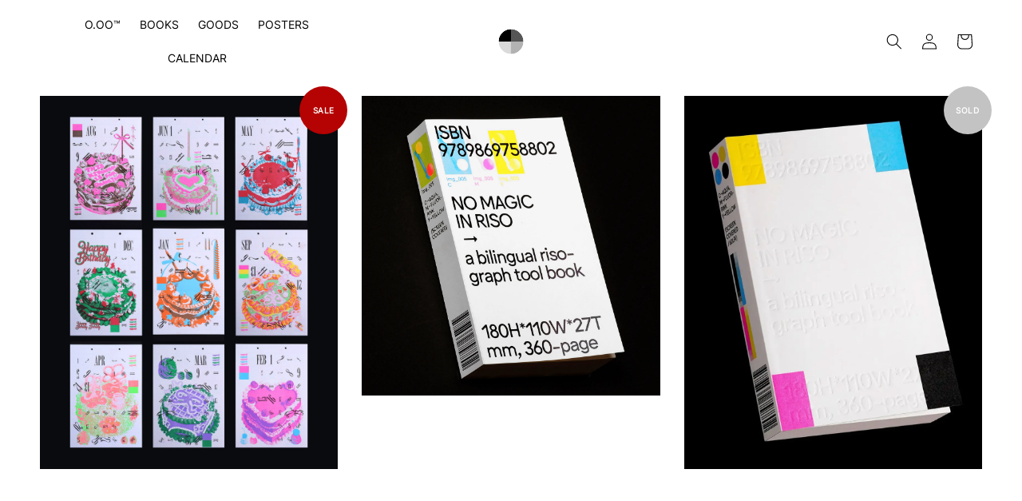

--- FILE ---
content_type: text/html; charset=UTF-8
request_url: https://shop.odotoo.com/
body_size: 26418
content:
<!doctype html>
<!--[if lt IE 7]><html class="no-js lt-ie9 lt-ie8 lt-ie7" lang="en"> <![endif]-->
<!--[if IE 7]><html class="no-js lt-ie9 lt-ie8" lang="en"> <![endif]-->
<!--[if IE 8]><html class="no-js lt-ie9" lang="en"> <![endif]-->
<!--[if IE 9 ]><html class="ie9 no-js"> <![endif]-->
<!--[if (gt IE 9)|!(IE)]><!--> <html class="no-js"> <!--<![endif]-->
<head>

  <!-- Basic page needs ================================================== -->
  <meta charset="utf-8">
  <meta http-equiv="X-UA-Compatible" content="IE=edge,chrome=1">

  
  <link rel="icon" href="https://cdn.store-assets.com/s/178087/f/14468407.png" />
  

  <!-- Title and description ================================================== -->
  <title>
  O.OO™
  </title>

  
  <meta name="description" content="O.OO™ is a visual design laboratory that consists. With our experience in RISOGRAPH printing, our studio adopts a flexible and dynamic approach to design that creates plenty of innovative visual works. &gt; Latest publication &gt; NO MAGIC IN RISO">
  

  <!-- Social meta ================================================== -->
  

  <meta property="og:type" content="website">
  <meta property="og:title" content="O.OO™">
  <meta property="og:url" content="https://shop.odotoo.com">
  
  
    <meta property="og:image" content="https://cdn.store-assets.com/s/178087/f/14466378.png">
    <meta property="og:image:secure_url" content="https://cdn.store-assets.com/s/178087/f/14466378.png">
  


<meta property="og:description" content="O.OO™ is a visual design laboratory that consists. With our experience in RISOGRAPH printing, our studio adopts a flexible and dynamic approach to design that creates plenty of innovative visual works. > Latest publication > NO MAGIC IN RISO">
<meta property="og:site_name" content="O.OO™">



  <meta name="twitter:card" content="summary">



  <meta name="twitter:site" content="@">


  <meta name="twitter:title" content="O.OO™">
  
    <meta name="twitter:description" content="">
  
  
    <meta property="twitter:image" content="https://cdn.store-assets.com/s/178087/f/14466378.png">
    <meta property="twitter:image:secure_url" content="https://cdn.store-assets.com/s/178087/f/14466378.png">
  




  <!-- Helpers ================================================== -->
  <link rel="canonical" href="https://shop.odotoo.com">
  <meta name="viewport" content="width=device-width,initial-scale=1,maximum-scale=1">
  <meta name="theme-color" content="#000000">
  
  <script src="//ajax.googleapis.com/ajax/libs/jquery/1.11.0/jquery.min.js" type="text/javascript" ></script>
  
  <!-- Header hook for plugins ================================================== -->
  
<!-- ScriptTags -->
<script>window.__st={'p': 'index', 'cid': ''};</script><script src='/assets/events.js'></script><script>(function(d,s,id){var js,fjs=d.getElementsByTagName(s)[0];if(d.getElementById(id))return;js=d.createElement(s);js.id=id;js.src='https://connect.facebook.net/en_US/sdk/xfbml.customerchat.js#xfbml=1&version=v6.0&autoLogAppEvents=1';fjs.parentNode.insertBefore(js,fjs);}(document,'script','facebook-jssdk'));</script><script>(function(){function asyncLoad(){var urls=['/assets/facebook-pixel.js?v=1.1.1597592829','/assets/traffic.js?v=1','https://apps.easystore.co/facebook-login/script.js?shop=2018calendar.easy.co','https://apps.easystore.co/instagram-feed/script.js?shop=2018calendar.easy.co'];for(var i=0;i<urls.length;i++){var s=document.createElement('script');s.type='text/javascript';s.async=true;s.src=urls[i];var x=document.getElementsByTagName('script')[0];x.parentNode.insertBefore(s, x);}}window.attachEvent ? window.attachEvent('onload', asyncLoad) : window.addEventListener('load', asyncLoad, false);})();</script>
<!-- /ScriptTags -->

  
  
  <script src="https://store-themes.easystore.co/178087/themes/328977/assets/global.js?t=1765299630" defer="defer"></script>

  
  
  <script>
  (function(i,s,o,g,r,a,m){i['GoogleAnalyticsObject']=r;i[r]=i[r]||function(){
  (i[r].q=i[r].q||[]).push(arguments)},i[r].l=1*new Date();a=s.createElement(o),
  m=s.getElementsByTagName(o)[0];a.async=1;a.src=g;m.parentNode.insertBefore(a,m)
  })(window,document,'script','https://www.google-analytics.com/analytics.js','ga');

  ga('create', '', 'auto','myTracker');
  ga('myTracker.send', 'pageview');

  </script>
  
  <script src="/assets/storefront.js?id=914286bfa5e6419c67d1" type="text/javascript" ></script>
  

  <!-- CSS ================================================== -->
  <style>
      @font-face {
        font-family: 'Inter';
        font-style: normal;
        font-weight: regular;
        src: local('Inter regular'), local('Inter-regular'), url(https://fonts.gstatic.com/s/inter/v7/UcCO3FwrK3iLTeHuS_fvQtMwCp50KnMw2boKoduKmMEVuLyfMZhrib2Bg-4.ttf) format('truetype');
      }

      @font-face {
        font-family: 'Inter';
        font-style: normal;
        font-weight: regular;
        src: local('Inter regular'), local('Inter-regular'), url(https://fonts.gstatic.com/s/inter/v7/UcCO3FwrK3iLTeHuS_fvQtMwCp50KnMw2boKoduKmMEVuLyfMZhrib2Bg-4.ttf) format('truetype');
      }

      :root {
        --font-body-family: 'Inter', sans-serif;
        --font-body-style: normal;
        --font-body-weight: 500;

        --font-heading-family: 'Inter', sans-serif;
        --font-heading-style: normal;
        --font-heading-weight: 500;

        --color-heading-text: 0,0,0;
        --color-base-text: 0,0,0;
        --color-base-background-1: 255,255,255;
        --color-base-background-2: 255,255,255;
        
        --color-base-solid-button-labels: 255,255,255;
        --color-base-outline-button-labels: 0,0,0;
        
        --color-base-accent-1: 0,0,0;
        --color-base-accent-2: 0,0,0;
        --payment-terms-background-color: 255,255,255;

        --gradient-base-background-1: 255,255,255;
        --gradient-base-background-2: 255,255,255;
        --gradient-base-accent-1: 0,0,0;
        --gradient-base-accent-2: 0,0,0;

        --page-width: 160rem;
      }

      *,
      *::before,
      *::after {
        box-sizing: inherit;
      }

      html {
        box-sizing: border-box;
        font-size: 62.5%;
        height: 100%;
      }

      body {
        display: grid;
        grid-template-rows: auto auto 1fr auto;
        grid-template-columns: 100%;
        min-height: 100%;
        margin: 0;
        font-size: 1.5rem;
        letter-spacing: 0.06rem;
        line-height: 1.8;
        font-family: var(--font-body-family);
        font-style: var(--font-body-style);
        font-weight: var(--font-body-weight);
        
      }

      @media screen and (min-width: 750px) {
        body {
          font-size: 1.6rem;
        }
      }
   </style>
  
  <link href="https://store-themes.easystore.co/178087/themes/328977/assets/base.css?t=1765299630" rel="stylesheet" type="text/css" media="screen" />

  
  
<!-- Snippet:global/head: Instagram Feed -->
<link rel="stylesheet" href="https://apps.easystore.co/assets/css/instagram-feed/insta-feed-style.css">
<!-- /Snippet -->


  <script>document.documentElement.className = document.documentElement.className.replace('no-js', 'js');</script>
</head>

<body id="o-oo---" class="template-index" >
	
  
<!-- Snippet:global/body_start: Console Extension -->
<div id='es_console' style='display: none;'>178087</div>
<!-- /Snippet -->

	
 	<style>
  header {
    --logo-width: 50px;
  }
  .header-wrapper,
  .header-wrapper .list-menu--disclosure,
  .header-wrapper .search-modal{
    background-color: rgba(255, 255, 255, 1);
  }
  .header-wrapper .search-modal .field__input{
    background-color: rgb(var(--color-background));
  }
  .header-wrapper summary .icon-caret,
  .header-wrapper .header__menu-item a,
  .header-wrapper .list-menu__item,
  .header-wrapper .link--text{
    color: #000000;
  }
  .header__logo_secondary{
    display: none;
  }
  
  .search-modal__form{
    position: relative;
  }
  
  .dropdown {
    display: none;
    position: absolute;
    top: 100%;
    left: 0;
    width: 100%;
    padding: 5px 0;
    background-color: #fff;
    color:#000;
    z-index: 1000;
    border-bottom-left-radius: 15px;
    border-bottom-right-radius: 15px;
    border: 1px solid rgba(var(--color-foreground), 1);
    border-top: none;
    overflow-x: hidden;
    overflow-y: auto;
    max-height: 350px;
  }
  
  .dropdown-item {
    padding: 0.4rem 2rem;
    cursor: pointer;
    line-height: 1.4;
    overflow: hidden;
    text-overflow: ellipsis;
    white-space: nowrap;
  }
  
  .dropdown-item:hover{
    background-color: #f3f3f3;
  }
  
  .search__input.is-focus{
    border-radius: 15px;
    border-bottom-left-radius: 0;
    border-bottom-right-radius: 0;
    border: 1px solid rgba(var(--color-foreground), 1);
    border-bottom: none;
    box-shadow: none;
  }
  
  .clear-all {
    text-align: right;
    padding: 0 2rem 0.2rem;
    line-height: 1;
    font-size: 70%;
    margin-bottom: -2px;
  }
  
  .clear-all:hover{
    background-color: #fff;
  }
  
  .search-input-focus .easystore-section-header-hidden{
    transform: none;
  }
  .referral-notification {
    position: absolute;
    top: 100%;
    right: 0;
    background: white;
    border: 1px solid #e0e0e0;
    border-radius: 8px;
    box-shadow: 0 4px 12px rgba(0, 0, 0, 0.15);
    width: 280px;
    z-index: 1000;
    padding: 16px;
    margin-top: 8px;
    font-size: 14px;
    line-height: 1.4;
  }
  
  .referral-notification::before {
    content: '';
    position: absolute;
    top: -8px;
    right: 20px;
    width: 0;
    height: 0;
    border-left: 8px solid transparent;
    border-right: 8px solid transparent;
    border-bottom: 8px solid white;
  }
  
  .referral-notification::after {
    content: '';
    position: absolute;
    top: -9px;
    right: 20px;
    width: 0;
    height: 0;
    border-left: 8px solid transparent;
    border-right: 8px solid transparent;
    border-bottom: 8px solid #e0e0e0;
  }
  
  .referral-notification h4 {
    margin: 0 0 8px 0;
    color: #2196F3;
    font-size: 16px;
    font-weight: 600;
  }
  
  .referral-notification p {
    margin: 0 0 12px 0;
    color: #666;
  }
  
  .referral-notification .referral-code {
    background: #f5f5f5;
    padding: 8px;
    border-radius: 4px;
    font-family: monospace;
    font-size: 13px;
    text-align: center;
    margin: 8px 0;
    border: 1px solid #ddd;
  }
  
  .referral-notification .close-btn {
    position: absolute;
    top: 8px;
    right: 8px;
    background: none;
    border: none;
    font-size: 18px;
    color: #999;
    cursor: pointer;
    padding: 0;
    width: 20px;
    height: 20px;
    line-height: 1;
  }
  
  .referral-notification .close-btn:hover {
    color: #333;
  }
  
  .referral-notification .action-btn {
    background: #2196F3;
    color: white;
    border: none;
    padding: 8px 16px;
    border-radius: 4px;
    cursor: pointer;
    font-size: 12px;
    margin-right: 8px;
    margin-top: 8px;
  }
  
  .referral-notification .action-btn:hover {
    background: #1976D2;
  }
  
  .referral-notification .dismiss-btn {
    background: transparent;
    color: #666;
    border: 1px solid #ddd;
    padding: 8px 16px;
    border-radius: 4px;
    cursor: pointer;
    font-size: 12px;
    margin-top: 8px;
  }
  
  .referral-notification .dismiss-btn:hover {
    background: #f5f5f5;
  }
  .referral-modal__dialog {
    transform: translate(-50%, 0);
    transition: transform var(--duration-default) ease, visibility 0s;
    z-index: 10000;
    position: fixed;
    top: 20vh;
    left: 50%;
    width: 100%;
    max-width: 350px;
    box-shadow: 0 4px 12px rgba(0, 0, 0, 0.15);
    border-radius: 12px;
    background-color: #fff;
    color: #000;
    padding: 20px;
    text-align: center;
  }

  .modal-overlay.referral-modal-overlay {
    position: fixed;
    top: 0;
    left: 0;
    width: 100%;
    height: 100%;
    background-color: rgba(0, 0, 0, 0.7);
    z-index: 2001;
    display: block;
    opacity: 1;
    transition: opacity var(--duration-default) ease, visibility 0s;
  }
</style>



<link rel="preload" href="https://store-themes.easystore.co/178087/themes/328977/assets/section-header.css?t=1765299630" as="style" onload="this.onload=null;this.rel='stylesheet'">
<link rel="preload" href="https://store-themes.easystore.co/178087/themes/328977/assets/component-list-menu.css?t=1765299630" as="style" onload="this.onload=null;this.rel='stylesheet'">
<link rel="preload" href="https://store-themes.easystore.co/178087/themes/328977/assets/component-menu-drawer.css?t=1765299630" as="style" onload="this.onload=null;this.rel='stylesheet'">
<link rel="preload" href="https://store-themes.easystore.co/178087/themes/328977/assets/component-cart-notification.css?v1.1?t=1765299630" as="style" onload="this.onload=null;this.rel='stylesheet'">

<script src="https://store-themes.easystore.co/178087/themes/328977/assets/cart-notification.js?t=1765299630" defer="defer"></script>
<script src="https://store-themes.easystore.co/178087/themes/328977/assets/details-modal.js?t=1765299630" defer="defer"></script>

<svg xmlns="http://www.w3.org/2000/svg" class="hidden">
  <symbol id="icon-search" viewbox="0 0 18 19" fill="none">
    <path fill-rule="evenodd" clip-rule="evenodd" d="M11.03 11.68A5.784 5.784 0 112.85 3.5a5.784 5.784 0 018.18 8.18zm.26 1.12a6.78 6.78 0 11.72-.7l5.4 5.4a.5.5 0 11-.71.7l-5.41-5.4z" fill="currentColor"/>
  </symbol>

  <symbol id="icon-close" class="icon icon-close" fill="none" viewBox="0 0 18 17">
    <path d="M.865 15.978a.5.5 0 00.707.707l7.433-7.431 7.579 7.282a.501.501 0 00.846-.37.5.5 0 00-.153-.351L9.712 8.546l7.417-7.416a.5.5 0 10-.707-.708L8.991 7.853 1.413.573a.5.5 0 10-.693.72l7.563 7.268-7.418 7.417z" fill="currentColor">
  </symbol>
</svg>


<div id="easystore-section-header">
  <sticky-header class="header-wrapper header-wrapper--border-bottom">
    <header class="header header--top-center page-width header--has-menu" itemscope itemtype="http://schema.org/Organization">
      <div class="header__left-icon header__icons large-up-hide">
        <header-drawer data-breakpoint="tablet">
          <details class="menu-drawer-container menu-opening">
            <summary class="header__icon header__icon--menu header__icon--summary link link--text focus-inset" aria-label="Menu" role="button" aria-expanded="true" aria-controls="menu-drawer">
              <span>
                


    <svg class="icon icon-hamburger " data-name="Layer 1" xmlns="http://www.w3.org/2000/svg" viewBox="0 0 600 600"><path d="M32.5,65h535a25,25,0,0,0,0-50H32.5a25,25,0,0,0,0,50Z" fill="currentColor"/><path d="M567.5,275H32.5a25,25,0,0,0,0,50h535a25,25,0,0,0,0-50Z" fill="currentColor"/><path d="M567.5,535H32.5a25,25,0,0,0,0,50h535a25,25,0,0,0,0-50Z" fill="currentColor"/></svg>

  

                


    <svg class="icon icon-close " data-name="Layer 1" xmlns="http://www.w3.org/2000/svg" viewBox="0 0 600 600"><path d="M335.36,300,581.87,53.48a25,25,0,0,0-35.35-35.35L300,264.64,53.48,18.13A25,25,0,0,0,18.13,53.48L264.64,300,18.13,546.52a25,25,0,0,0,35.35,35.35L300,335.36,546.52,581.87a25,25,0,0,0,35.35-35.35Z" fill="currentColor"/></svg>

  

              </span>
            </summary>
            <div id="menu-drawer" class="menu-drawer motion-reduce" tabindex="-1">
              <div class="menu-drawer__inner-container">
                <div class="menu-drawer__navigation-container">
                  <nav class="menu-drawer__navigation">
                    <ul class="menu-drawer__menu list-menu" role="list">
                      
                      
                        
                          <li>
                            <a href="/"  class="menu-drawer__menu-item list-menu__item link link--text focus-inset">
                              O.OO™
                            </a>
                          </li>
                        
                      
                      
                        
                          <li>
                            <a href="/collections/books"  class="menu-drawer__menu-item list-menu__item link link--text focus-inset">
                              BOOKS
                            </a>
                          </li>
                        
                      
                      
                        
                          <li>
                            <a href="/collections/tote-wallet"  class="menu-drawer__menu-item list-menu__item link link--text focus-inset">
                              GOODS
                            </a>
                          </li>
                        
                      
                      
                        
                          <li>
                            <a href="/collections/poster"  class="menu-drawer__menu-item list-menu__item link link--text focus-inset">
                              POSTERS
                            </a>
                          </li>
                        
                      
                      
                        
                          <li>
                            <a href="/collections/calendar"  class="menu-drawer__menu-item list-menu__item link link--text focus-inset">
                              CALENDAR
                            </a>
                          </li>
                        
                      
                    </ul>
                  </nav>
  
                  <div class="menu-drawer__utility-links">
  
                    


  <div class="menu-drawer__account disclosure">
    <div class="select">
      <select class="currency-picker select__select" name="currencies">
        <option value="" selected="selected"></option>
        
          
          <option value="TWD">TWD</option>
          
        
          
          <option value="USD">USD</option>
          
        
          
          <option value="EUR">EUR</option>
          
        
          
        
        </select>
    </div>
  </div>



  
                    
                    
                    
                      <a href="/account/login" class="menu-drawer__account link link--text focus-inset h5">
                         


    <svg xmlns="http://www.w3.org/2000/svg" aria-hidden="true" focusable="false" role="presentation" class="icon icon-account " fill="none" viewBox="0 0 18 19">
      <path fill-rule="evenodd" clip-rule="evenodd" d="M6 4.5a3 3 0 116 0 3 3 0 01-6 0zm3-4a4 4 0 100 8 4 4 0 000-8zm5.58 12.15c1.12.82 1.83 2.24 1.91 4.85H1.51c.08-2.6.79-4.03 1.9-4.85C4.66 11.75 6.5 11.5 9 11.5s4.35.26 5.58 1.15zM9 10.5c-2.5 0-4.65.24-6.17 1.35C1.27 12.98.5 14.93.5 18v.5h17V18c0-3.07-.77-5.02-2.33-6.15-1.52-1.1-3.67-1.35-6.17-1.35z" fill="currentColor"></path>
    </svg>

  
 
                        
                        LOG IN
                      </a>
                    
                      <a href="/account/register" class="menu-drawer__account link link--text focus-inset h5">
                        
                         


    <svg xmlns="http://www.w3.org/2000/svg" aria-hidden="true" focusable="false" role="presentation" class="icon icon-plus " fill="none" viewBox="0 0 10 10">
      <path fill-rule="evenodd" clip-rule="evenodd" d="M1 4.51a.5.5 0 000 1h3.5l.01 3.5a.5.5 0 001-.01V5.5l3.5-.01a.5.5 0 00-.01-1H5.5L5.49.99a.5.5 0 00-1 .01v3.5l-3.5.01H1z" fill="currentColor"></path>
    </svg>

  
 
                        CREATE ACCOUNT
                      </a>
                    
                    
                    
                  </div>
                </div>
              </div>
            </div>
          </details>
        </header-drawer>
        <details-modal class="header__search">
  <details>
    <summary class="header__icon header__icon--search header__icon--summary link link--text focus-inset modal__toggle" aria-haspopup="dialog" aria-label="Search">
      <span>
        <svg class="modal__toggle-open icon icon-search" aria-hidden="true" focusable="false" role="presentation">
          <use href="#icon-search">
        </svg>
        <svg class="modal__toggle-close icon icon-close" aria-hidden="true" focusable="false" role="presentation">
          <use href="#icon-close">
        </svg>
      </span>
    </summary>
    <div class="search-modal modal__content" role="dialog" aria-modal="true" aria-label="Search">
      <div class="modal-overlay"></div>
      <div class="search-modal__content" tabindex="-1">
          <form action="/search" method="get" role="search" class="search search-modal__form">
            <div class="field">
              <input class="search__input field__input" 
                id="Search-In-Modal"
                type="search"
                name="q"
                value=""
                placeholder="Search"
                autocomplete="off"
              >
              <label class="field__label" for="Search-In-Modal">Search</label>
              <div class="dropdown" id="searchDropdown"></div>
              <input type="hidden" name="search_history" class="hidden_search_history">
              <input type="hidden" name="options[prefix]" value="last">
              <button class="search__button field__button" aria-label="Search">
                <svg class="icon icon-search" aria-hidden="true" focusable="false" role="presentation">
                  <use href="#icon-search">
                </svg>
              </button> 
            </div>
          </form>
        <button type="button" class="search-modal__close-button modal__close-button link link--text focus-inset" aria-label="accessibility.close">
          <svg class="icon icon-close" aria-hidden="true" focusable="false" role="presentation">
            <use href="#icon-close">
          </svg>
        </button>
      </div>
    </div>
  </details>
</details-modal>
      </div>
  
      
        <a href="/" class="header__heading-link link link--text focus-inset" itemprop="url">
          
          <img src="https://cdn.store-assets.com/s/178087/f/14468417.png" class="header__heading-logo" alt="O.OO™" loading="lazy" itemprop="logo">
        </a>
      
      <nav class="header__inline-menu">
        <ul class="list-menu list-menu--inline" role="list">
          
            
              
                <li>
                  <a href="/"  class="header__menu-item header__menu-item list-menu__item link link--text focus-inset">
                    O.OO™
                  </a>
                </li>
              
            
            
              
                <li>
                  <a href="/collections/books"  class="header__menu-item header__menu-item list-menu__item link link--text focus-inset">
                    BOOKS
                  </a>
                </li>
              
            
            
              
                <li>
                  <a href="/collections/tote-wallet"  class="header__menu-item header__menu-item list-menu__item link link--text focus-inset">
                    GOODS
                  </a>
                </li>
              
            
            
              
                <li>
                  <a href="/collections/poster"  class="header__menu-item header__menu-item list-menu__item link link--text focus-inset">
                    POSTERS
                  </a>
                </li>
              
            
            
              
                <li>
                  <a href="/collections/calendar"  class="header__menu-item header__menu-item list-menu__item link link--text focus-inset">
                    CALENDAR
                  </a>
                </li>
              
            
            
            
              
                
                  
                
                  
                
              
            
        </ul>
      </nav>
      <div class="header__icons">
        <div class="medium-hide small-hide">
          <details-modal class="header__search">
  <details>
    <summary class="header__icon header__icon--search header__icon--summary link link--text focus-inset modal__toggle" aria-haspopup="dialog" aria-label="Search">
      <span>
        <svg class="modal__toggle-open icon icon-search" aria-hidden="true" focusable="false" role="presentation">
          <use href="#icon-search">
        </svg>
        <svg class="modal__toggle-close icon icon-close" aria-hidden="true" focusable="false" role="presentation">
          <use href="#icon-close">
        </svg>
      </span>
    </summary>
    <div class="search-modal modal__content" role="dialog" aria-modal="true" aria-label="Search">
      <div class="modal-overlay"></div>
      <div class="search-modal__content" tabindex="-1">
          <form action="/search" method="get" role="search" class="search search-modal__form">
            <div class="field">
              <input class="search__input field__input" 
                id="Search-In-Modal"
                type="search"
                name="q"
                value=""
                placeholder="Search"
                autocomplete="off"
              >
              <label class="field__label" for="Search-In-Modal">Search</label>
              <div class="dropdown" id="searchDropdown"></div>
              <input type="hidden" name="search_history" class="hidden_search_history">
              <input type="hidden" name="options[prefix]" value="last">
              <button class="search__button field__button" aria-label="Search">
                <svg class="icon icon-search" aria-hidden="true" focusable="false" role="presentation">
                  <use href="#icon-search">
                </svg>
              </button> 
            </div>
          </form>
        <button type="button" class="search-modal__close-button modal__close-button link link--text focus-inset" aria-label="accessibility.close">
          <svg class="icon icon-close" aria-hidden="true" focusable="false" role="presentation">
            <use href="#icon-close">
          </svg>
        </button>
      </div>
    </div>
  </details>
</details-modal>
        </div>

        
          
            <div class="header__icon header__icon--account link link--text focus-inset small-hide medium-hide" style="position: relative;">
              <a href="/account/login" class="header__icon link link--text focus-inset p-2">
                


    <svg xmlns="http://www.w3.org/2000/svg" aria-hidden="true" focusable="false" role="presentation" class="icon icon-account " fill="none" viewBox="0 0 18 19">
      <path fill-rule="evenodd" clip-rule="evenodd" d="M6 4.5a3 3 0 116 0 3 3 0 01-6 0zm3-4a4 4 0 100 8 4 4 0 000-8zm5.58 12.15c1.12.82 1.83 2.24 1.91 4.85H1.51c.08-2.6.79-4.03 1.9-4.85C4.66 11.75 6.5 11.5 9 11.5s4.35.26 5.58 1.15zM9 10.5c-2.5 0-4.65.24-6.17 1.35C1.27 12.98.5 14.93.5 18v.5h17V18c0-3.07-.77-5.02-2.33-6.15-1.52-1.1-3.67-1.35-6.17-1.35z" fill="currentColor"></path>
    </svg>

  

              </a>

              <!-- Referral Notification Popup for Desktop -->
              <div id="referralNotification" class="referral-notification" style="display: none;">
                <button class="close-btn" onclick="dismissReferralNotification()">&times;</button>
                <div style="text-align: center; margin-bottom: 16px;">
                  <div style="width: 100px; height: 100px; margin: 0 auto;">
                    <img src="https://resources.easystore.co/storefront/icons/channels/vector_referral_program.svg">
                  </div>
                </div>
                <p id="referralSignupMessage" style="text-align: center; font-size: 14px; color: #666; margin: 0 0 20px 0;">
                  Your friend gifted you   credit! Sign up now to redeem.
                </p>
                <div style="text-align: center;">
                  <button class="btn" onclick="goToSignupPage()" style="width: 100%;">
                    Sign Up
                  </button>
                </div>
              </div>
            </div>
          
        
        
        <a href="/cart" class="header__icon header__icon--cart link link--text focus-inset" id="cart-icon-bubble">
          


	<svg class="icon icon-cart-empty " aria-hidden="true" focusable="false" role="presentation" xmlns="http://www.w3.org/2000/svg" viewBox="0 0 40 40" fill="none">
      <path d="m15.75 11.8h-3.16l-.77 11.6a5 5 0 0 0 4.99 5.34h7.38a5 5 0 0 0 4.99-5.33l-.78-11.61zm0 1h-2.22l-.71 10.67a4 4 0 0 0 3.99 4.27h7.38a4 4 0 0 0 4-4.27l-.72-10.67h-2.22v.63a4.75 4.75 0 1 1 -9.5 0zm8.5 0h-7.5v.63a3.75 3.75 0 1 0 7.5 0z" fill="currentColor" fill-rule="evenodd"></path>
    </svg>    

  

          <div class="cart-count-bubble hidden">
            <span aria-hidden="true" class="js-content-cart-count">0</span>
          </div>
        </a>

        
          
          <!-- Referral Notification Modal for Mobile -->
          <details-modal class="referral-modal" id="referralMobileModal">
            <details>
              <summary class="referral-modal__toggle" aria-haspopup="dialog" aria-label="Open referral modal" style="display: none;">
              </summary>
              <div class="modal-overlay referral-modal-overlay"></div>
              <div class="referral-modal__dialog" role="dialog" aria-modal="true" aria-label="Referral notification">
                <div class="referral-modal__content">
                  <button type="button" class="modal__close-button" aria-label="Close" onclick="closeMobileReferralModal()" style="position: absolute; top: 16px; right: 16px; background: none; border: none; font-size: 24px; cursor: pointer;">
                    &times;
                  </button>
                  
                  <div style="margin-bottom: 24px;">
                    <div style="width: 120px; height: 120px; margin: 0 auto 20px;">
                      <img src="https://resources.easystore.co/storefront/icons/channels/vector_referral_program.svg" style="width: 100%; height: 100%;">
                    </div>
                  </div>
                  
                  <p id="referralSignupMessageMobile" style="font-size: 16px; color: #333; margin: 0 0 30px 0; line-height: 1.5;">
                    Your friend gifted you   credit! Sign up now to redeem.
                  </p>
                  
                  <button type="button" class="btn" onclick="goToSignupPageFromMobile()" style="width: 100%;">
                    Sign Up
                  </button>
                </div>
              </div>
            </details>
          </details-modal>
          
        
      </div>
    </header>
  </sticky-header>
  
<cart-notification>
  <div class="cart-notification-wrapper page-width color-background-1">
    <div id="cart-notification" class="cart-notification focus-inset" aria-modal="true" aria-label="Added to cart" role="dialog" tabindex="-1">
      <div class="cart-notification__header">
        <h2 class="cart-notification__heading caption-large">


    <svg class="icon icon-checkmark color-foreground-text " aria-hidden="true" focusable="false" xmlns="http://www.w3.org/2000/svg" viewBox="0 0 12 9" fill="none">
      <path fill-rule="evenodd" clip-rule="evenodd" d="M11.35.643a.5.5 0 01.006.707l-6.77 6.886a.5.5 0 01-.719-.006L.638 4.845a.5.5 0 11.724-.69l2.872 3.011 6.41-6.517a.5.5 0 01.707-.006h-.001z" fill="currentColor"></path>
    </svg>

  
 Added to cart</h2>
        <button type="button" class="cart-notification__close modal__close-button link link--text focus-inset" aria-label="accessibility.close">
          


    <svg class="icon icon-close " data-name="Layer 1" xmlns="http://www.w3.org/2000/svg" viewBox="0 0 600 600"><path d="M335.36,300,581.87,53.48a25,25,0,0,0-35.35-35.35L300,264.64,53.48,18.13A25,25,0,0,0,18.13,53.48L264.64,300,18.13,546.52a25,25,0,0,0,35.35,35.35L300,335.36,546.52,581.87a25,25,0,0,0,35.35-35.35Z" fill="currentColor"/></svg>

  

        </button>
      </div>
      <div id="cart-notification-product" class="cart-notification-product"></div>
      <div class="cart-notification__links">
        <a href="/cart" id="cart-notification-button" class="button button--secondary button--full-width">View cart (<span class="js-content-cart-count">0</span>)</a>
        <form action="/cart" method="post" id="cart-notification-form">
          <input type="hidden" name="_token" value="6QF5ORnnNDA6K5qqqJcillVICczBURNaNK79ljAZ">
          <input type="hidden" name="current_currency" value="">
          <button class="button button--primary button--full-width" name="checkout" value="true">Checkout</button>
        </form>
        <a href="/collections/all" class="link button-label">Continue shopping</a>
      </div>
    </div>
  </div>
</cart-notification>
<style>
  .cart-notification {
     display: none;
  }
</style>
<script>
document.getElementById('cart-notification-form').addEventListener('submit',(event)=>{
  if(event.submitter) event.submitter.classList.add('loading');
})

</script>

</div>


<script>

  class StickyHeader extends HTMLElement {
    constructor() {
      super();
    }

    connectedCallback() {
      this.header = document.getElementById('easystore-section-header');
      this.headerBounds = {};
      this.currentScrollTop = 0;
      this.preventReveal = false;

      this.onScrollHandler = this.onScroll.bind(this);
      this.hideHeaderOnScrollUp = () => this.preventReveal = true;

      this.addEventListener('preventHeaderReveal', this.hideHeaderOnScrollUp);
      window.addEventListener('scroll', this.onScrollHandler, false);

      this.createObserver();
    }

    disconnectedCallback() {
      this.removeEventListener('preventHeaderReveal', this.hideHeaderOnScrollUp);
      window.removeEventListener('scroll', this.onScrollHandler);
    }

    createObserver() {
      let observer = new IntersectionObserver((entries, observer) => {
        this.headerBounds = entries[0].intersectionRect;
        observer.disconnect();
      });

      observer.observe(this.header);
    }

    onScroll() {
      const scrollTop = window.pageYOffset || document.documentElement.scrollTop;

      if (scrollTop > this.currentScrollTop && scrollTop > this.headerBounds.bottom) {
        requestAnimationFrame(this.sticky.bind(this));
      } else if (scrollTop < this.currentScrollTop && scrollTop > this.headerBounds.bottom) {
        if (!this.preventReveal) {
          requestAnimationFrame(this.reveal.bind(this));
        } else {
          window.clearTimeout(this.isScrolling);

          this.isScrolling = setTimeout(() => {
            this.preventReveal = false;
          }, 66);

          requestAnimationFrame(this.sticky.bind(this));
        }
      } else if (scrollTop <= this.headerBounds.top) {
        requestAnimationFrame(this.reset.bind(this));
      }


      this.currentScrollTop = scrollTop;
    }

    sticky() {
      this.header.classList.add('easystore-section-header-sticky');
      this.closeMenuDisclosure();
      this.closeSearchModal();
    }

    reveal() {
      this.header.classList.add('easystore-section-header-sticky');
    }

    reset() {
      this.header.classList.remove('easystore-section-header-sticky', 'animate');
    }

    closeMenuDisclosure() {
      this.disclosures = this.disclosures || this.header.querySelectorAll('details-disclosure');
      this.disclosures.forEach(disclosure => disclosure.close());
    }

    closeSearchModal() {
      this.searchModal = this.searchModal || this.header.querySelector('details-modal');
      this.searchModal.close(false);
    }
  }

  customElements.define('sticky-header', StickyHeader);

  
  class DetailsDisclosure extends HTMLElement{
    constructor() {
      super();
      this.mainDetailsToggle = this.querySelector('details');
      // this.mainDetailsToggle.addEventListener('focusout', this.onFocusOut.bind(this));
      this.mainDetailsToggle.addEventListener('mouseover', this.open.bind(this));
      this.mainDetailsToggle.addEventListener('mouseleave', this.close.bind(this));
    }

    onFocusOut() {
      setTimeout(() => {
        if (!this.contains(document.activeElement)) this.close();
      })
    }

    open() {
      this.mainDetailsToggle.setAttribute('open',1)
    }

    close() {
      this.mainDetailsToggle.removeAttribute('open')
    }
  }

  customElements.define('details-disclosure', DetailsDisclosure);

  function clearAll() {
    localStorage.removeItem('searchHistory'); 
    
    var customer = "";
    if(customer) {
      // Your logic to clear all data or call an endpoint
      fetch('/account/search_histories', {
          method: 'DELETE',
          headers: {
            "Content-Type": "application/json",
            "X-Requested-With": "XMLHttpRequest"
          },
          body: JSON.stringify({
            _token: "6QF5ORnnNDA6K5qqqJcillVICczBURNaNK79ljAZ"
          }),
      })
      .then(response => response.json())
    }
  }
  // End - delete search history from local storage
  
  // search history dropdown  
  var searchInputs = document.querySelectorAll('.search__input');
  
  if(searchInputs.length > 0) {
    
    searchInputs.forEach((searchInput)=> {
    
      searchInput.addEventListener('focus', function() {
        var searchDropdown = searchInput.closest('form').querySelector('#searchDropdown');
        searchDropdown.innerHTML = ''; // Clear existing items
  
        // retrieve data from local storage
        var searchHistoryData = JSON.parse(localStorage.getItem('searchHistory')) || [];
  
        // Convert JSON to string
        var search_history_json = JSON.stringify(searchHistoryData);
  
        // Set the value of the hidden input
        searchInput.closest('form').querySelector(".hidden_search_history").value = search_history_json;
  
        // create dropdown items
        var clearAllItem = document.createElement('div');
        clearAllItem.className = 'dropdown-item clear-all';
        clearAllItem.textContent = 'Clear';
        clearAllItem.addEventListener('click', function() {
          clearAll();
          searchDropdown.style.display = 'none';
          searchInput.classList.remove('is-focus');
        });
        searchDropdown.appendChild(clearAllItem);
  
        // create dropdown items
        searchHistoryData.forEach(function(item) {
          var dropdownItem = document.createElement('div');
          dropdownItem.className = 'dropdown-item';
          dropdownItem.textContent = item.term;
          dropdownItem.addEventListener('click', function() {
            searchInput.value = item.term;
            searchInput.closest('form').submit();
            searchDropdown.style.display = 'none';
          });
          searchDropdown.appendChild(dropdownItem);
        });
  
        if(searchHistoryData.length > 0){
          // display the dropdown
          searchInput.classList.add('is-focus');
          document.body.classList.add('search-input-focus');
          searchDropdown.style.display = 'block';
        }
      });
  
      searchInput.addEventListener("focusout", (event) => {
        var searchDropdown = searchInput.closest('form').querySelector('#searchDropdown');
        searchInput.classList.remove('is-focus');
        searchDropdown.classList.add('transparent');
        setTimeout(()=>{
          searchDropdown.style.display = 'none';
          searchDropdown.classList.remove('transparent');
          document.body.classList.remove('search-input-focus');
        }, 400);
      });
    })
  }
  // End - search history dropdown

  // referral notification popup
  const referralMessageTemplate = 'Your friend gifted you __CURRENCY_CODE__ __CREDIT_AMOUNT__ credit! Sign up now to redeem.';
  const shopCurrency = 'NT$';

  function getCookie(name) {
    const value = `; ${document.cookie}`;
    const parts = value.split(`; ${name}=`);
    if (parts.length === 2) return parts.pop().split(';').shift();
    return null;
  }

  function removeCookie(name) {
    document.cookie = `${name}=; expires=Thu, 01 Jan 1970 00:00:00 UTC; path=/;`;
  }

  function showReferralNotification() {
    const referralCode = getCookie('customer_referral_code');
    
    
    const customerReferralCode = null;
    
    
    const activeReferralCode = referralCode || customerReferralCode;
    const referralData = JSON.parse(localStorage.getItem('referral_notification_data')) || {};
    
    if (referralData.timestamp && referralData.expirationDays) {
      const expirationTime = referralData.timestamp + (referralData.expirationDays * 24 * 60 * 60 * 1000);
      if (Date.now() > expirationTime) {
        localStorage.removeItem('referral_notification_data');
        return;
      }
    }
    
    if (referralData.dismissed) return;
    
    if (activeReferralCode) {
      if (referralData.creditAmount) {
        displayReferralNotification(referralData.creditAmount);
      } else {
        fetchReferralCampaignData(activeReferralCode);
      }
    }
  }
    
  function fetchReferralCampaignData(referralCode) {
    fetch(`/customer/referral_program/campaigns/${referralCode}`)
      .then(response => {
        if (!response.ok) {
          throw new Error('Network response was not ok');
        }
        return response.json();
      })
      .then(data => {
        let refereeCreditAmount = null;
        if (data.data.campaign && data.data.campaign.referral_rules) {
          const refereeRule = data.data.campaign.referral_rules.find(rule => 
            rule.target_type === 'referee' && 
            rule.event_name === 'customer/create' && 
            rule.entitlement && 
            rule.entitlement.type === 'credit'
          );
          
          if (refereeRule) {
            refereeCreditAmount = refereeRule.entitlement.amount;
          }
        }
        
        const referralData = JSON.parse(localStorage.getItem('referral_notification_data')) || {};
        referralData.creditAmount = refereeCreditAmount;
        referralData.dismissed = referralData.dismissed || false;
        referralData.timestamp = Date.now();
        referralData.expirationDays = 3;
        localStorage.setItem('referral_notification_data', JSON.stringify(referralData));
        
        displayReferralNotification(refereeCreditAmount);
      })
      .catch(error => {
        removeCookie('customer_referral_code');
      });
  }
    
  function displayReferralNotification(creditAmount = null) {
    const isMobile = innerWidth <= 749;
    
    if (isMobile) {
      const mobileModal = document.querySelector('#referralMobileModal details');
      const mobileMessageElement = document.getElementById('referralSignupMessageMobile');
      
      if (mobileModal && mobileMessageElement) {
        if (creditAmount) {
          const finalMessage = referralMessageTemplate
            .replace('__CREDIT_AMOUNT__', creditAmount)
            .replace('__CURRENCY_CODE__', shopCurrency);
          
          mobileMessageElement.textContent = finalMessage;
        }
        
        mobileModal.setAttribute('open', '');
      }
    } else {
      const notification = document.getElementById('referralNotification');
      
      if (notification) {
        if (creditAmount) {
          const messageElement = document.getElementById('referralSignupMessage');
          if (messageElement) {
            const finalMessage = referralMessageTemplate
              .replace('__CREDIT_AMOUNT__', creditAmount)
              .replace('__CURRENCY_CODE__', shopCurrency);
            
            messageElement.textContent = finalMessage;
          }
        }
        
        notification.style.display = 'block';
      }
    }
  }

  showReferralNotification();

  addEventListener('beforeunload', function() {
    const referralData = JSON.parse(localStorage.getItem('referral_notification_data')) || {};
    
    if (referralData.creditAmount !== undefined) {
      referralData.creditAmount = null;
      localStorage.setItem('referral_notification_data', JSON.stringify(referralData));
    }
  });

  function closeReferralNotification() {
    const notification = document.getElementById('referralNotification');
    if (notification) {
      notification.style.display = 'none';
    }
  }

  function dismissReferralNotification() {
    const referralData = JSON.parse(localStorage.getItem('referral_notification_data')) || {};
    
    referralData.dismissed = true;
    referralData.timestamp = referralData.timestamp || Date.now();
    referralData.expirationDays = referralData.expirationDays || 3;
    
    localStorage.setItem('referral_notification_data', JSON.stringify(referralData));
    
    closeReferralNotification();
  }

  function goToSignupPage() {
    location.href = '/account/register';
    dismissReferralNotification();
  }

  function closeMobileReferralModal() {
    const mobileModal = document.querySelector('#referralMobileModal details');
    if (mobileModal) {
      mobileModal.removeAttribute('open');
    }
    
    const referralData = JSON.parse(localStorage.getItem('referral_notification_data')) || {};
    referralData.dismissed = true;
    referralData.timestamp = referralData.timestamp || Date.now();
    referralData.expirationDays = referralData.expirationDays || 3;
    localStorage.setItem('referral_notification_data', JSON.stringify(referralData));
  }

  function goToSignupPageFromMobile() {
    location.href = '/account/register';
    closeMobileReferralModal();
  }
  // End - referral notification popup
</script>


  <main id="MainContent" class="content-for-layout focus-none" role="main" tabindex="-1">
    
    



<div id='content_for_index'><div id='easystore-section-1684403242688'> <link
  rel="preload"
  href="https://store-themes.easystore.co/178087/themes/328977/assets/component-price.css?t=1765299630"
  as="style"
  onload="this.onload=null;this.rel='stylesheet'">
<link
  rel="preload"
  href="https://store-themes.easystore.co/178087/themes/328977/assets/component-card.css?t=1765299630"
  as="style"
  onload="this.onload=null;this.rel='stylesheet'">
<link
  rel="preload"
  href="https://store-themes.easystore.co/178087/themes/328977/assets/component-product-grid.css?t=1765299630"
  as="style"
  onload="this.onload=null;this.rel='stylesheet'">
<link
  rel="preload"
  href="https://store-themes.easystore.co/178087/themes/328977/assets/component-loading-overlay.css?t=1765299630"
  as="style"
  onload="this.onload=null;this.rel='stylesheet'">

<link
  rel="preload"
  href="https://store-themes.easystore.co/178087/themes/328977/assets/component-slider.css?t=1765299630"
  as="style"
  onload="this.onload=null;this.rel='stylesheet'">
<link
  rel="preload"
  href="https://store-themes.easystore.co/178087/themes/328977/assets/template-collection.css?t=1765299630"
  as="style"
  onload="this.onload=null;this.rel='stylesheet'">









<style>
  .title-center {
    place-content: center;
  }
</style>


<div id="section-1684403242688" class="spaced-section page-width mt-0">
  <div class="title-wrapper-with-link title-wrapper-with-link--no-heading mt-0 title-center">
    <h2 class="title title--no-heading"></h2>

    
  </div>

  

    <slider-component class="slider-mobile-gutter">
      <ul class="grid grid--2-col product-grid grid--3-col-tablet negative-margin" role="list">
        
          <li class="grid__item">
            



  





  




  


<div class="product-card-wrapper card-wrapper">
  <a href="/collections/feature-on-homepage/products/2025-calendar-with-eggtall" class="full-unstyled-link">
    
    <div class="card card--product grid-link__image--product" tabindex="-1">
      <div class="card__inner">
        <div class="media media--transparent media--portrait media--hover-effect">
          <img src="https://cdn.store-assets.com/s/178087/i/80836416.jpeg" alt="cover_calendar" loading="lazy">
          
            <img src="https://cdn.store-assets.com/s/178087/i/80836647.jpeg" alt="018" loading="lazy">
          
        </div>
        
          <div class="card__badge card__badge-on_sale card__badge-top-left"><span class="badge badge-ribbon badge--top-left color-accent-2" aria-hidden="true">Sale</span></div>
        
        
      </div>
    </div>
    
    
    <div class="card-information">
      <div class="card-information__wrapper">
        
<!-- Snippet:collection/product_top: Product Label -->
<span class="prodlabelv2-badge hide prodlabelv2-position prodlabelv2-circle prodlabelv2-top_right" style="background-color:rgb(181, 2, 2);color:rgb(255, 255, 255);font-size:10px;color:rgb(181, 2, 2);"><span class="prodlabelv2-badge-text" style="background-color:rgb(181, 2, 2);color:rgb(255, 255, 255);font-size:10px;">SALE</span></span>
<!-- /Snippet -->

        <span class="card-information__text">
          2025 CALENDAR with EGGTALL
        </span>
        
        <span class="caption-large light"></span>
        

<div class="price
  
  
   price--on-sale "
  data-expires="">

  <dl>
    <div class="price__regular">
      <dt>
        <span class="visually-hidden visually-hidden--inline">Regular price</span>
      </dt>
      <dd >
        <span class="price-item price-item--regular">
          
            
  
    <span class=money data-ori-price='580.00'>NT$ 580.00 </span>
  

          
        </span>
      </dd>
    </div>
    <div class="price__sale">
      <dt>
        <span class="visually-hidden visually-hidden--inline">Sale price</span>
      </dt>
      <dd >
        <span  class="price-item price-item--sale">
          
            
  
    <span class=money data-ori-price='580.00'>NT$ 580.00 </span>
  

          
        </span>
      </dd>
      
      <dt class="price__compare">
        <span class="visually-hidden visually-hidden--inline">Regular price</span>
      </dt>
      <dd class="price__compare">
        <s class="price-item price-item--regular">
          
            <span class=money data-ori-price='1,080.00'>NT$ 1,080.00 </span> 
          
          
        </s>
      </dd>
      
    </div>
  </dl>
  
</div>

      </div>
      
        <div class="card-information__wrapper d-flex flex-align-center justify-center">
          
          
          
          
          
          
          
          
          
            
          
          
          
        </div>
      
      
    </div>
    
  </a>
</div>


          </li>
        
          <li class="grid__item">
            







  




  


<div class="product-card-wrapper card-wrapper">
  <a href="/collections/feature-on-homepage/products/no-magic-in-riso-1" class="full-unstyled-link">
    
    <div class="card card--product grid-link__image--product" tabindex="-1">
      <div class="card__inner">
        <div class="media media--transparent media--portrait media--hover-effect">
          <img src="https://cdn.store-assets.com/s/178087/i/48898811.jpeg" alt="NOMAGICINRISO-05-copy" loading="lazy">
          
            <img src="https://cdn.store-assets.com/s/178087/i/80836846.jpeg" alt="0009" loading="lazy">
          
        </div>
        
        
      </div>
    </div>
    
    
    <div class="card-information">
      <div class="card-information__wrapper">
        
<!-- Snippet:collection/product_top: Product Label -->

<!-- /Snippet -->

        <span class="card-information__text">
          NO MAGIC IN RISO
        </span>
        
        <span class="caption-large light"></span>
        

<div class="price
  
  
  "
  >

  <dl>
    <div class="price__regular">
      <dt>
        <span class="visually-hidden visually-hidden--inline">Regular price</span>
      </dt>
      <dd >
        <span class="price-item price-item--regular">
          
            
  
    <span class=money data-ori-price='1,350.00'>NT$ 1,350.00 </span>
  

          
        </span>
      </dd>
    </div>
    <div class="price__sale">
      <dt>
        <span class="visually-hidden visually-hidden--inline">Sale price</span>
      </dt>
      <dd >
        <span  class="price-item price-item--sale">
          
            
  
    <span class=money data-ori-price='1,350.00'>NT$ 1,350.00 </span>
  

          
        </span>
      </dd>
      
      <dt class="price__compare">
        <span class="visually-hidden visually-hidden--inline">Regular price</span>
      </dt>
      <dd class="price__compare">
        <s class="price-item price-item--regular">
          
            <span class=money data-ori-price='0.00'>NT$ 0.00 </span> 
          
          
        </s>
      </dd>
      
    </div>
  </dl>
  
</div>

      </div>
      
        <div class="card-information__wrapper d-flex flex-align-center justify-center">
          
          
          
          
          
          
          
          
          
            
          
          
          
        </div>
      
      
    </div>
    
  </a>
</div>


          </li>
        
          <li class="grid__item">
            







  




  


<div class="product-card-wrapper card-wrapper">
  <a href="/collections/feature-on-homepage/products/no-magic-in-riso-1-1" class="full-unstyled-link">
    
    <div class="card card--product grid-link__image--product" tabindex="-1">
      <div class="card__inner">
        <div class="media media--transparent media--portrait media--hover-effect">
          <img src="https://cdn.store-assets.com/s/178087/i/80837427.jpeg" alt="cv02" loading="lazy">
          
            <img src="https://cdn.store-assets.com/s/178087/i/80837426.jpeg" alt="cv03.jp" loading="lazy">
          
        </div>
        
        
      </div>
    </div>
    
    
    <div class="card-information">
      <div class="card-information__wrapper">
        
<!-- Snippet:collection/product_top: Product Label -->
<span class="prodlabelv2-badge hide prodlabelv2-position prodlabelv2-circle prodlabelv2-top_right" style="background-color:rgb(195, 195, 195);color:rgb(255, 255, 255);font-size:10px;color:rgb(195, 195, 195);"><span class="prodlabelv2-badge-text" style="background-color:rgb(195, 195, 195);color:rgb(255, 255, 255);font-size:10px;">SOLD</span></span>
<!-- /Snippet -->

        <span class="card-information__text">
          NO MAGIC IN RISO (SP)
        </span>
        
        <span class="caption-large light"></span>
        

<div class="price
  
  
  "
  >

  <dl>
    <div class="price__regular">
      <dt>
        <span class="visually-hidden visually-hidden--inline">Regular price</span>
      </dt>
      <dd >
        <span class="price-item price-item--regular">
          
            
  
    <span class=money data-ori-price='0.00'>NT$ 0.00 </span>
  

          
        </span>
      </dd>
    </div>
    <div class="price__sale">
      <dt>
        <span class="visually-hidden visually-hidden--inline">Sale price</span>
      </dt>
      <dd >
        <span  class="price-item price-item--sale">
          
            
  
    <span class=money data-ori-price='0.00'>NT$ 0.00 </span>
  

          
        </span>
      </dd>
      
      <dt class="price__compare">
        <span class="visually-hidden visually-hidden--inline">Regular price</span>
      </dt>
      <dd class="price__compare">
        <s class="price-item price-item--regular">
          
            <span class=money data-ori-price='0.00'>NT$ 0.00 </span> 
          
          
        </s>
      </dd>
      
    </div>
  </dl>
  
</div>

      </div>
      
        <div class="card-information__wrapper d-flex flex-align-center justify-center">
          
          
          
          
          
          
          
          
          
            
          
          
          
        </div>
      
      
    </div>
    
  </a>
</div>


          </li>
        
          <li class="grid__item">
            







  




  


<div class="product-card-wrapper card-wrapper">
  <a href="/collections/feature-on-homepage/products/max-no-magiv-in-riso-woven-blanket" class="full-unstyled-link">
    
    <div class="card card--product grid-link__image--product" tabindex="-1">
      <div class="card__inner">
        <div class="media media--transparent media--portrait media--hover-effect">
          <img src="https://cdn.store-assets.com/s/178087/i/80838042.jpeg" alt="CV04" loading="lazy">
          
            <img src="https://cdn.store-assets.com/s/178087/i/80838052.webp" alt="9466723" loading="lazy">
          
        </div>
        
        
      </div>
    </div>
    
    
    <div class="card-information">
      <div class="card-information__wrapper">
        
<!-- Snippet:collection/product_top: Product Label -->

<!-- /Snippet -->

        <span class="card-information__text">
          NO MAGIC IN RISO MAX WOVEN BLANKET
        </span>
        
        <span class="caption-large light"></span>
        

<div class="price
  
  
  "
  >

  <dl>
    <div class="price__regular">
      <dt>
        <span class="visually-hidden visually-hidden--inline">Regular price</span>
      </dt>
      <dd >
        <span class="price-item price-item--regular">
          
            
  
    <span class=money data-ori-price='4,580.00'>NT$ 4,580.00 </span>
  

          
        </span>
      </dd>
    </div>
    <div class="price__sale">
      <dt>
        <span class="visually-hidden visually-hidden--inline">Sale price</span>
      </dt>
      <dd >
        <span  class="price-item price-item--sale">
          
            
  
    <span class=money data-ori-price='4,580.00'>NT$ 4,580.00 </span>
  

          
        </span>
      </dd>
      
      <dt class="price__compare">
        <span class="visually-hidden visually-hidden--inline">Regular price</span>
      </dt>
      <dd class="price__compare">
        <s class="price-item price-item--regular">
          
            <span class=money data-ori-price='0.00'>NT$ 0.00 </span> 
          
          
        </s>
      </dd>
      
    </div>
  </dl>
  
</div>

      </div>
      
        <div class="card-information__wrapper d-flex flex-align-center justify-center">
          
          
          
          
          
          
          
          
          
            
          
          
          
        </div>
      
      
    </div>
    
  </a>
</div>


          </li>
        
          <li class="grid__item">
            







  




  


<div class="product-card-wrapper card-wrapper">
  <a href="/collections/feature-on-homepage/products/max-no-magiv-in-riso-woven-blanket-1" class="full-unstyled-link">
    
    <div class="card card--product grid-link__image--product" tabindex="-1">
      <div class="card__inner">
        <div class="media media--transparent media--portrait media--hover-effect">
          <img src="https://cdn.store-assets.com/s/178087/i/80838183.jpeg" alt="CV05" loading="lazy">
          
            <img src="https://cdn.store-assets.com/s/178087/i/80838185.webp" alt="9473158" loading="lazy">
          
        </div>
        
        
      </div>
    </div>
    
    
    <div class="card-information">
      <div class="card-information__wrapper">
        
<!-- Snippet:collection/product_top: Product Label -->
<span class="prodlabelv2-badge hide prodlabelv2-position prodlabelv2-circle prodlabelv2-top_right" style="background-color:rgb(195, 195, 195);color:rgb(255, 255, 255);font-size:10px;color:rgb(195, 195, 195);"><span class="prodlabelv2-badge-text" style="background-color:rgb(195, 195, 195);color:rgb(255, 255, 255);font-size:10px;">SOLD</span></span>
<!-- /Snippet -->

        <span class="card-information__text">
          OBJ3CT INDEX WOVEN BLANKET
        </span>
        
        <span class="caption-large light"></span>
        

<div class="price
  
  
  "
  >

  <dl>
    <div class="price__regular">
      <dt>
        <span class="visually-hidden visually-hidden--inline">Regular price</span>
      </dt>
      <dd >
        <span class="price-item price-item--regular">
          
            
  
    <span class=money data-ori-price='0.00'>NT$ 0.00 </span>
  

          
        </span>
      </dd>
    </div>
    <div class="price__sale">
      <dt>
        <span class="visually-hidden visually-hidden--inline">Sale price</span>
      </dt>
      <dd >
        <span  class="price-item price-item--sale">
          
            
  
    <span class=money data-ori-price='0.00'>NT$ 0.00 </span>
  

          
        </span>
      </dd>
      
      <dt class="price__compare">
        <span class="visually-hidden visually-hidden--inline">Regular price</span>
      </dt>
      <dd class="price__compare">
        <s class="price-item price-item--regular">
          
            <span class=money data-ori-price='0.00'>NT$ 0.00 </span> 
          
          
        </s>
      </dd>
      
    </div>
  </dl>
  
</div>

      </div>
      
        <div class="card-information__wrapper d-flex flex-align-center justify-center">
          
          
          
          
          
          
          
          
          
            
          
          
          
        </div>
      
      
    </div>
    
  </a>
</div>


          </li>
        
      </ul>
      
    </slider-component>

    

  

</div>


 </div></div>





<!-- Snippet:home/content_bottom: Instagram Feed -->
<div class='app83c61627e887eaeb-image-gallery'></div>
<!-- /Snippet -->


    
  </main>
 	<style>
  .footer{
    background-color: #FFFFFF;
    color: #000000;
    --color-foreground: 0,0,0;
  }
  .footer .link--text,
  .footer .list-menu__item--link,
  .footer .footer-block__details-content .list-menu__item--link{
    color: #000000;
  }
  .footer-block__heading{
    color: #000000;
  }
  .rounded{
    border-radius: 10px;
  }
  .shopping-app-border{
    border: 1px #ECECEC solid;
    margin-right: 3px;
  }
  .app-download-badge{
    display: inline-block; 
    margin-right: 3px;
  }
</style>

<link rel="preload" href="https://store-themes.easystore.co/178087/themes/328977/assets/section-footer.css?t=1765299630" as="style" onload="this.onload=null;this.rel='stylesheet'">

<footer class="footer color-background-1">
  <div class="footer__content-top page-width">
    <div class="grid grid--1-col grid--4-col-tablet ">
      
    </div>
  </div>
  <div class="footer__content-bottom">
    <div class="footer__content-bottom-wrapper page-width">
      <div class="footer__column footer__column--info">

        


  <div class="disclosure mb-1">
    <div class="select">
      <select class="currency-picker select__select" name="currencies">
        <option value="" selected="selected"></option>
        
          
          <option value="TWD">TWD</option>
          
        
          
          <option value="USD">USD</option>
          
        
          
          <option value="EUR">EUR</option>
          
        
          
        
        </select>
    </div>
  </div>



        
        <div class="footer__copyright caption">
          <div class="copyright__content">COPYRIGH © O.OO ALL RIGHTS RESERVED.</div>
        </div>

        <div class="footer__copyright caption">
          
            <div>
            
            
              
                <a href="/legal/terms-of-service">TERMS OF SERVICE</a>
              
              
            
              
                | <a href="/legal/privacy-policy">PRIVACY POLICY</a>
              
              
            
            </div>
         
        </div>
        
      </div>
    </div>
  </div>
</footer>




  

  <script>
  EasyStore.Currencies.init([{"name":"New Taiwan Dollar","code":"TWD","rate":"1.0","format_prefix":"NT$","format_suffix":null,"format_decimals":2,"thousand_separator":",","is_primary":true},{"name":"US Dollar","code":"USD","rate":"0.038","format_prefix":"$","format_suffix":"USD","format_decimals":0,"thousand_separator":",","is_primary":false},{"name":"Euro","code":"EUR","rate":"0.034","format_prefix":"\u20ac","format_suffix":"EUR","format_decimals":0,"thousand_separator":",","is_primary":false}], 1)
</script>



  <script>
    let page_template = 'index';

    if(document.querySelector('.currency-picker')) {
      EasyStore.Currencies.change(document.querySelector('.currency-picker').value)
      EasyStore.Currencies.convertAll() 
    }

    document.querySelectorAll('.currency-picker').forEach((el)=>{
      el.addEventListener('change',(event)=>{
        EasyStore.Currencies.change(event.target.value)

        
          if (page_template == 'cart') {
            const params = new URLSearchParams(window.location.search);
            params.set('delete_cache', 1);
            window.location.search = params;
          } else {
            window.location.reload();
          }

          return
        

        document.querySelectorAll('[name=currencies],[name=current_currency]').forEach((el)=>{
          el.value = event.target.value
        })

        if(page_template == 'cart') location.reload();
      })
    })
  </script>




  <script>

    window.variantStrings = {
      addToCart: `Add to Cart`,
      soldOut: `Sold Out`,
      unavailable: `Unavailable`,
    }

    window.accessibilityStrings = {
      shareSuccess: `Link copied to clipboard`,
    }
  </script>
  
<!-- Snippet:global/body_end: Product Label -->
<link href='https://apps.easystore.co/assets/css/product-label/main.css?v2.3' rel='stylesheet' type='text/css' media='screen' /><script src='https://apps.easystore.co/product-labels/productlabelv2.js?shop=2018calendar.easy.co' type='text/javascript'></script>
<!-- /Snippet -->
<script>

  /*

    ------
    Events
    ------

    pages/viewed

    customers/signup

    customers/login

    products/searched

    collections/viewed

    products/viewed

    products/shared

    wishlists/item_added

    carts/items_added

    carts/viewed

    carts/item_removed

    checkouts/initiated

    checkouts/shipping_info_added

    checkouts/payment_info_added

    checkouts/completed

    orders/placed

    orders/purchased

    payments/captured

    payments/failed

  */

  window.__latest_cart = window.__latest_cart || null;

  const _selector = document.querySelector.bind(document),
        _selectorAll = document.querySelectorAll.bind(document)

  document.addEventListener('DOMContentLoaded', (event) => {

    const default_currency = getCookie("currency")
    const customer_id = window.__st.cid
    const template    = window.__st.p

    onPageView()

    //-----------------------//
    //        Configs        //
    //-----------------------//

    window.dataLayer = window.dataLayer || []

    Array.prototype.last = Array.prototype.last || function() {
      return this[this.length - 1] || null
    }

    Array.prototype.first = Array.prototype.first || function() {
      return this[0] || null
    }

    //----------------------//
    //       Triggers       //
    //----------------------//

    const XHR = window.XMLHttpRequest

    function xhr() {

      const xhr = new XHR()

      xhr.addEventListener("readystatechange", function() {

        if(xhr.readyState != 4) return

        try {

          const response_url = xhr.responseURL

          if (response_url.includes("cart/add")) {

            window.__latest_cart = JSON.parse(xhr.response)

            onCartItemsAdded() // ok

          }

          if (response_url.includes("cart/remove_item_quantity")) {

            window.__latest_cart = JSON.parse(xhr.response)

            onCartItemRemoved() // ok

          }

          if (response_url.includes("new_cart?retrieve=true")) {

            result = JSON.parse(xhr.response)

            if (result.cart) {
              window.__latest_cart = result.cart
            }

          }

        } catch(e) {

          console.error(e)

        }

      }, false);

      return xhr

    }

    window.XMLHttpRequest = xhr

    switch(template) {

      case 'cart': onCartView() // ok
      break
      case 'product': onProductView() // ok
      break
      case 'collection': onCollectionView() // ok
      break
      case 'blog': onBlogView()
      break
      case 'article': onArticleView()
      break
      case 'payment_completed': onOrderPlace()
      break
      case 'payment_fail': onPaymentFail()
      break

    }

    // _selector('form[action="/checkout/payments"]').addEventListener("submit", onPaymentInfoAdded(_selector('form[action="/checkout/payments"]')))
    if (_selector('form[action="/checkout/detail"]'))                            _selector('form[action="/checkout/detail"]').addEventListener("submit", ()=>{onShippingInfoAdded(_selector('form[action="/checkout/detail"]'))})  // ok
    if (_selector('form[action="/checkout/shipping"]'))                          _selector('form[action="/checkout/shipping"]').addEventListener("submit", ()=>{onShippingInfoAdded(_selector('form[action="/checkout/shipping"]'))})  // ok
    if (_selector('form[action="/account/register"]'))                           _selector('form[action="/account/register"]').addEventListener("submit", onSignUp)  // ok
    if (_selector('form[action="/account/login"]'))                              _selector('form[action="/account/login"]').addEventListener("submit", onLogin)  // ok
    if (_selector('form[action="/search"]'))                                     _selector('form[action="/search"]').addEventListener("submit", onProductSearch()) // ok
    if (_selector('#line-login-btn'))                                            _selector('#line-login-btn').addEventListener('click', onLineLogin) // ok
    if (_selector('#PlaceOrder'))                                                _selector('#PlaceOrder').addEventListener("click", ()=>{onCheckoutComplete(_selector('form[action="/checkout/payments"]'))});  // ok
    if (_selector('#add_wishlist'))                                              _selector('#add_wishlist').addEventListener("click", onWishlistItemAdded) // ok
    if (_selectorAll('a[href="/account/logout"]'))                               _selectorAll('a[href="/account/logout"]').forEach(logoutButton => logoutButton.addEventListener("click", onLogout)) // ok
    if (_selector('.CartDrawerTrigger.cart-page-link'))                          _selector('.CartDrawerTrigger.cart-page-link').addEventListener("click", onCartView) // ok
    if (_selector('.CartDrawerTrigger.cart-page-link.mobile-cart-page-link'))    _selector('.CartDrawerTrigger.cart-page-link.mobile-cart-page-link').addEventListener("click", onCartView) // ok
    if (_selectorAll('a[class^="share-"]'))                                      _selectorAll('a[class^="share-"]').forEach(shareButton => shareButton.addEventListener("click", ()=>{onProductShare(shareButton)}) ) // ok
    if (_selectorAll('[name$="checkout"]'))                                      _selectorAll('[name$="checkout"]').forEach(checkoutButton => checkoutButton.addEventListener("click", onCheckoutInitiate))

    // For append elements
    const bodyMutationObserver = new MutationObserver(() => {
      if (_selector('#form__spc #PlaceOrder'))             _selector('#form__spc #PlaceOrder').addEventListener("click", onSinglePageCheckout) // ok
      if (_selectorAll('[name$="checkout"]'))              _selectorAll('[name$="checkout"]').forEach(checkoutButton => checkoutButton.addEventListener("click", onCheckoutInitiate))
    });
    bodyMutationObserver.observe(_selector("body"), {subtree: true, childList: true});

    //------------------------------//
    //        Event handlers        //
    //------------------------------//

    function onPageView() {

      EasyStore.Event.dispatch('pages/viewed', {
        page: {
          type: template,
          title: document.title,
          description: _selector('meta[name=description]') ? _selector('meta[name=description]').getAttribute('content') : null,
          url: location.href,
        }
      })

    }

    function onSignUp() {

      const email_regex = new RegExp(/^[a-zA-Z0-9.!#$%&"*+/=?^_`{|}~-]+@[a-zA-Z0-9-]+(?:\.[a-zA-Z0-9-]+)*$/)
      const phone_regex = new RegExp(/^(\+?6?01)[0-46-9]-*[0-9]{7,8}$/)

      const email_or_phone = _selector(`input[name="customer[email_or_phone]"]`).value.replace("+", "").replace(/\s+/, "")

      let data = {}

      if (email_regex.test(email_or_phone)) {
        data.method = 'email'
        data.email = email_or_phone
      }

      if (phone_regex.test(email_or_phone)) {
        data.method = "phone"
        data.phone = email_or_phone
      }

      if (!data.method) return

      EasyStore.Event.dispatch('customers/signup', data)

    }

    function onLogin() {

      const email_regex = new RegExp(/^[a-zA-Z0-9.!#$%&"*+/=?^_`{|}~-]+@[a-zA-Z0-9-]+(?:\.[a-zA-Z0-9-]+)*$/)
      const phone_regex = new RegExp(/^(\+?6?01)[0-46-9]-*[0-9]{7,8}$/)

      const email_or_phone = _selector(`input[name="customer[email_or_phone]"]`).value.replace("+", "").replace(/\s+/, "")

      let data = {}

      if (email_regex.test(email_or_phone)) {
        data.method = 'email'
        data.email = email_or_phone
      }

      if (phone_regex.test(email_or_phone)) {
        data.method = "phone"
        data.phone = email_or_phone
      }

      if (!data.method) return

      EasyStore.Event.dispatch('customers/login', data)

    }

    function onLineLogin() {

      EasyStore.Event.dispatch('customers/login', { method: 'line' })

    }

    function onLogout() {

      EasyStore.Event.dispatch('customers/logout', { customer_id })

    }

    function onBlogView() {

      const blog = ""

      EasyStore.Event.dispatch('blogs/viewed', { blog })

    }

    function onArticleView() {

      const article = ""

      EasyStore.Event.dispatch('articles/viewed', { article })

    }

    function onProductSearch() {

      const query = _selector('input[name=q]').value

      if (!query) return

      EasyStore.Event.dispatch('products/searched', { query })

    }

    function onCollectionView() {

      const collection = {"id":204106,"handle":"feature-on-homepage","name":"Feature on homepage","title":"Feature on homepage","url":"\/collections\/feature-on-homepage","description":"","content":"","featured_image":{"src":null},"products":[{"id":12965722,"handle":"2025-calendar-with-eggtall","name":"2025 CALENDAR with EGGTALL","title":"2025 CALENDAR with EGGTALL","url":"\/products\/2025-calendar-with-eggtall","price":580,"price_min":"580.0","price_max":"580.0","price_varies":false,"compare_at_price":1080,"compare_at_price_min":"1080.0","compare_at_price_max":"1080.0","compare_at_price_varies":false,"available":true,"options_with_values":[],"options_by_name":[],"options":["Title"],"has_only_default_variant":true,"sole_variant_id":60082737,"variants":[{"id":60082737,"title":"Default Title","sku":"","taxable":false,"barcode":null,"available":true,"inventory_quantity":269,"featured_image":{"id":80836416,"alt":"cover_calendar","img_url":"https:\/\/cdn.store-assets.com\/s\/178087\/i\/80836416.jpeg","src":"https:\/\/cdn.store-assets.com\/s\/178087\/i\/80836416.jpeg","height":2400,"width":1920,"position":1,"type":"Images"},"price":58000,"compare_at_price":108000,"is_enabled":true,"options":["Default Title"],"option1":"Default Title","option2":null,"option3":null}],"selected_variant":{"id":60082737,"title":"Default Title","sku":"","taxable":false,"barcode":null,"available":true,"inventory_quantity":269,"featured_image":{"id":80836416,"alt":"cover_calendar","img_url":"https:\/\/cdn.store-assets.com\/s\/178087\/i\/80836416.jpeg","src":"https:\/\/cdn.store-assets.com\/s\/178087\/i\/80836416.jpeg","height":2400,"width":1920,"position":1,"type":"Images"},"price":58000,"compare_at_price":108000,"is_enabled":true,"options":["Default Title"],"option1":"Default Title","option2":null,"option3":null},"first_available_variant":{"id":60082737,"title":"Default Title","sku":"","taxable":false,"barcode":null,"available":true,"inventory_quantity":269,"featured_image":{"id":80836416,"alt":"cover_calendar","img_url":"https:\/\/cdn.store-assets.com\/s\/178087\/i\/80836416.jpeg","src":"https:\/\/cdn.store-assets.com\/s\/178087\/i\/80836416.jpeg","height":2400,"width":1920,"position":1,"type":"Images"},"price":58000,"compare_at_price":108000,"is_enabled":true,"options":["Default Title"],"option1":"Default Title","option2":null,"option3":null},"selected_or_first_available_variant":{"id":60082737,"title":"Default Title","sku":"","taxable":false,"barcode":null,"available":true,"inventory_quantity":269,"featured_image":{"id":80836416,"alt":"cover_calendar","img_url":"https:\/\/cdn.store-assets.com\/s\/178087\/i\/80836416.jpeg","src":"https:\/\/cdn.store-assets.com\/s\/178087\/i\/80836416.jpeg","height":2400,"width":1920,"position":1,"type":"Images"},"price":58000,"compare_at_price":108000,"is_enabled":true,"options":["Default Title"],"option1":"Default Title","option2":null,"option3":null},"img_url":"https:\/\/cdn.store-assets.com\/s\/178087\/i\/80836416.jpeg","featured_image":{"id":80836416,"alt":"cover_calendar","img_url":"https:\/\/cdn.store-assets.com\/s\/178087\/i\/80836416.jpeg","src":"https:\/\/cdn.store-assets.com\/s\/178087\/i\/80836416.jpeg","height":2400,"width":1920,"position":1,"type":"Images"},"secondary_image":{"id":80836647,"alt":"018","img_url":"https:\/\/cdn.store-assets.com\/s\/178087\/i\/80836647.jpeg","src":"https:\/\/cdn.store-assets.com\/s\/178087\/i\/80836647.jpeg","height":1350,"width":1080,"position":2,"type":"Images"},"images":[{"id":80836416,"alt":"cover_calendar","img_url":"https:\/\/cdn.store-assets.com\/s\/178087\/i\/80836416.jpeg","src":"https:\/\/cdn.store-assets.com\/s\/178087\/i\/80836416.jpeg","height":2400,"width":1920,"position":1,"type":"Images"},{"id":80836647,"alt":"018","img_url":"https:\/\/cdn.store-assets.com\/s\/178087\/i\/80836647.jpeg","src":"https:\/\/cdn.store-assets.com\/s\/178087\/i\/80836647.jpeg","height":1350,"width":1080,"position":2,"type":"Images"},{"id":80836630,"alt":"026","img_url":"https:\/\/cdn.store-assets.com\/s\/178087\/i\/80836630.jpeg","src":"https:\/\/cdn.store-assets.com\/s\/178087\/i\/80836630.jpeg","height":1350,"width":1080,"position":3,"type":"Images"},{"id":80836622,"alt":"010","img_url":"https:\/\/cdn.store-assets.com\/s\/178087\/i\/80836622.jpeg","src":"https:\/\/cdn.store-assets.com\/s\/178087\/i\/80836622.jpeg","height":1350,"width":2160,"position":4,"type":"Images"},{"id":80836628,"alt":"009","img_url":"https:\/\/cdn.store-assets.com\/s\/178087\/i\/80836628.jpeg","src":"https:\/\/cdn.store-assets.com\/s\/178087\/i\/80836628.jpeg","height":1350,"width":2160,"position":5,"type":"Images"},{"id":80836648,"alt":"001","img_url":"https:\/\/cdn.store-assets.com\/s\/178087\/i\/80836648.jpeg","src":"https:\/\/cdn.store-assets.com\/s\/178087\/i\/80836648.jpeg","height":1350,"width":2160,"position":6,"type":"Images"},{"id":80836638,"alt":"002","img_url":"https:\/\/cdn.store-assets.com\/s\/178087\/i\/80836638.jpeg","src":"https:\/\/cdn.store-assets.com\/s\/178087\/i\/80836638.jpeg","height":1350,"width":2160,"position":7,"type":"Images"},{"id":80836631,"alt":"003","img_url":"https:\/\/cdn.store-assets.com\/s\/178087\/i\/80836631.jpeg","src":"https:\/\/cdn.store-assets.com\/s\/178087\/i\/80836631.jpeg","height":1350,"width":2160,"position":8,"type":"Images"},{"id":80836637,"alt":"004","img_url":"https:\/\/cdn.store-assets.com\/s\/178087\/i\/80836637.jpeg","src":"https:\/\/cdn.store-assets.com\/s\/178087\/i\/80836637.jpeg","height":1350,"width":2160,"position":9,"type":"Images"},{"id":80836635,"alt":"005","img_url":"https:\/\/cdn.store-assets.com\/s\/178087\/i\/80836635.jpeg","src":"https:\/\/cdn.store-assets.com\/s\/178087\/i\/80836635.jpeg","height":1350,"width":2160,"position":10,"type":"Images"},{"id":80836633,"alt":"006","img_url":"https:\/\/cdn.store-assets.com\/s\/178087\/i\/80836633.jpeg","src":"https:\/\/cdn.store-assets.com\/s\/178087\/i\/80836633.jpeg","height":1350,"width":2160,"position":11,"type":"Images"},{"id":80836644,"alt":"007","img_url":"https:\/\/cdn.store-assets.com\/s\/178087\/i\/80836644.jpeg","src":"https:\/\/cdn.store-assets.com\/s\/178087\/i\/80836644.jpeg","height":1350,"width":2160,"position":12,"type":"Images"},{"id":80836636,"alt":"008","img_url":"https:\/\/cdn.store-assets.com\/s\/178087\/i\/80836636.jpeg","src":"https:\/\/cdn.store-assets.com\/s\/178087\/i\/80836636.jpeg","height":1350,"width":2160,"position":13,"type":"Images"},{"id":80836634,"alt":"017","img_url":"https:\/\/cdn.store-assets.com\/s\/178087\/i\/80836634.jpeg","src":"https:\/\/cdn.store-assets.com\/s\/178087\/i\/80836634.jpeg","height":1350,"width":1080,"position":14,"type":"Images"},{"id":80836632,"alt":"016","img_url":"https:\/\/cdn.store-assets.com\/s\/178087\/i\/80836632.jpeg","src":"https:\/\/cdn.store-assets.com\/s\/178087\/i\/80836632.jpeg","height":1350,"width":1080,"position":15,"type":"Images"},{"id":80836627,"alt":"015","img_url":"https:\/\/cdn.store-assets.com\/s\/178087\/i\/80836627.jpeg","src":"https:\/\/cdn.store-assets.com\/s\/178087\/i\/80836627.jpeg","height":1350,"width":1080,"position":16,"type":"Images"},{"id":80836649,"alt":"013","img_url":"https:\/\/cdn.store-assets.com\/s\/178087\/i\/80836649.jpeg","src":"https:\/\/cdn.store-assets.com\/s\/178087\/i\/80836649.jpeg","height":1350,"width":1080,"position":17,"type":"Images"},{"id":80836620,"alt":"012","img_url":"https:\/\/cdn.store-assets.com\/s\/178087\/i\/80836620.jpeg","src":"https:\/\/cdn.store-assets.com\/s\/178087\/i\/80836620.jpeg","height":1350,"width":1080,"position":18,"type":"Images"},{"id":80836642,"alt":"025","img_url":"https:\/\/cdn.store-assets.com\/s\/178087\/i\/80836642.jpeg","src":"https:\/\/cdn.store-assets.com\/s\/178087\/i\/80836642.jpeg","height":1350,"width":1080,"position":19,"type":"Images"},{"id":80836639,"alt":"024","img_url":"https:\/\/cdn.store-assets.com\/s\/178087\/i\/80836639.jpeg","src":"https:\/\/cdn.store-assets.com\/s\/178087\/i\/80836639.jpeg","height":1350,"width":1080,"position":20,"type":"Images"},{"id":80836643,"alt":"023","img_url":"https:\/\/cdn.store-assets.com\/s\/178087\/i\/80836643.jpeg","src":"https:\/\/cdn.store-assets.com\/s\/178087\/i\/80836643.jpeg","height":1350,"width":1080,"position":21,"type":"Images"},{"id":80836645,"alt":"022","img_url":"https:\/\/cdn.store-assets.com\/s\/178087\/i\/80836645.jpeg","src":"https:\/\/cdn.store-assets.com\/s\/178087\/i\/80836645.jpeg","height":1350,"width":1080,"position":22,"type":"Images"},{"id":80836629,"alt":"021","img_url":"https:\/\/cdn.store-assets.com\/s\/178087\/i\/80836629.jpeg","src":"https:\/\/cdn.store-assets.com\/s\/178087\/i\/80836629.jpeg","height":1350,"width":1080,"position":23,"type":"Images"},{"id":80836641,"alt":"020","img_url":"https:\/\/cdn.store-assets.com\/s\/178087\/i\/80836641.jpeg","src":"https:\/\/cdn.store-assets.com\/s\/178087\/i\/80836641.jpeg","height":1350,"width":1080,"position":24,"type":"Images"},{"id":80836640,"alt":"019","img_url":"https:\/\/cdn.store-assets.com\/s\/178087\/i\/80836640.jpeg","src":"https:\/\/cdn.store-assets.com\/s\/178087\/i\/80836640.jpeg","height":1350,"width":1080,"position":25,"type":"Images"},{"id":80836626,"alt":"011","img_url":"https:\/\/cdn.store-assets.com\/s\/178087\/i\/80836626.jpeg","src":"https:\/\/cdn.store-assets.com\/s\/178087\/i\/80836626.jpeg","height":1350,"width":1080,"position":26,"type":"Images"}],"media":[{"id":80836416,"alt":"cover_calendar","img_url":"https:\/\/cdn.store-assets.com\/s\/178087\/i\/80836416.jpeg","src":"https:\/\/cdn.store-assets.com\/s\/178087\/i\/80836416.jpeg","height":2400,"width":1920,"position":1,"type":"Images"},{"id":80836647,"alt":"018","img_url":"https:\/\/cdn.store-assets.com\/s\/178087\/i\/80836647.jpeg","src":"https:\/\/cdn.store-assets.com\/s\/178087\/i\/80836647.jpeg","height":1350,"width":1080,"position":2,"type":"Images"},{"id":80836630,"alt":"026","img_url":"https:\/\/cdn.store-assets.com\/s\/178087\/i\/80836630.jpeg","src":"https:\/\/cdn.store-assets.com\/s\/178087\/i\/80836630.jpeg","height":1350,"width":1080,"position":3,"type":"Images"},{"id":80836622,"alt":"010","img_url":"https:\/\/cdn.store-assets.com\/s\/178087\/i\/80836622.jpeg","src":"https:\/\/cdn.store-assets.com\/s\/178087\/i\/80836622.jpeg","height":1350,"width":2160,"position":4,"type":"Images"},{"id":80836628,"alt":"009","img_url":"https:\/\/cdn.store-assets.com\/s\/178087\/i\/80836628.jpeg","src":"https:\/\/cdn.store-assets.com\/s\/178087\/i\/80836628.jpeg","height":1350,"width":2160,"position":5,"type":"Images"},{"id":80836648,"alt":"001","img_url":"https:\/\/cdn.store-assets.com\/s\/178087\/i\/80836648.jpeg","src":"https:\/\/cdn.store-assets.com\/s\/178087\/i\/80836648.jpeg","height":1350,"width":2160,"position":6,"type":"Images"},{"id":80836638,"alt":"002","img_url":"https:\/\/cdn.store-assets.com\/s\/178087\/i\/80836638.jpeg","src":"https:\/\/cdn.store-assets.com\/s\/178087\/i\/80836638.jpeg","height":1350,"width":2160,"position":7,"type":"Images"},{"id":80836631,"alt":"003","img_url":"https:\/\/cdn.store-assets.com\/s\/178087\/i\/80836631.jpeg","src":"https:\/\/cdn.store-assets.com\/s\/178087\/i\/80836631.jpeg","height":1350,"width":2160,"position":8,"type":"Images"},{"id":80836637,"alt":"004","img_url":"https:\/\/cdn.store-assets.com\/s\/178087\/i\/80836637.jpeg","src":"https:\/\/cdn.store-assets.com\/s\/178087\/i\/80836637.jpeg","height":1350,"width":2160,"position":9,"type":"Images"},{"id":80836635,"alt":"005","img_url":"https:\/\/cdn.store-assets.com\/s\/178087\/i\/80836635.jpeg","src":"https:\/\/cdn.store-assets.com\/s\/178087\/i\/80836635.jpeg","height":1350,"width":2160,"position":10,"type":"Images"},{"id":80836633,"alt":"006","img_url":"https:\/\/cdn.store-assets.com\/s\/178087\/i\/80836633.jpeg","src":"https:\/\/cdn.store-assets.com\/s\/178087\/i\/80836633.jpeg","height":1350,"width":2160,"position":11,"type":"Images"},{"id":80836644,"alt":"007","img_url":"https:\/\/cdn.store-assets.com\/s\/178087\/i\/80836644.jpeg","src":"https:\/\/cdn.store-assets.com\/s\/178087\/i\/80836644.jpeg","height":1350,"width":2160,"position":12,"type":"Images"},{"id":80836636,"alt":"008","img_url":"https:\/\/cdn.store-assets.com\/s\/178087\/i\/80836636.jpeg","src":"https:\/\/cdn.store-assets.com\/s\/178087\/i\/80836636.jpeg","height":1350,"width":2160,"position":13,"type":"Images"},{"id":80836634,"alt":"017","img_url":"https:\/\/cdn.store-assets.com\/s\/178087\/i\/80836634.jpeg","src":"https:\/\/cdn.store-assets.com\/s\/178087\/i\/80836634.jpeg","height":1350,"width":1080,"position":14,"type":"Images"},{"id":80836632,"alt":"016","img_url":"https:\/\/cdn.store-assets.com\/s\/178087\/i\/80836632.jpeg","src":"https:\/\/cdn.store-assets.com\/s\/178087\/i\/80836632.jpeg","height":1350,"width":1080,"position":15,"type":"Images"},{"id":80836627,"alt":"015","img_url":"https:\/\/cdn.store-assets.com\/s\/178087\/i\/80836627.jpeg","src":"https:\/\/cdn.store-assets.com\/s\/178087\/i\/80836627.jpeg","height":1350,"width":1080,"position":16,"type":"Images"},{"id":80836649,"alt":"013","img_url":"https:\/\/cdn.store-assets.com\/s\/178087\/i\/80836649.jpeg","src":"https:\/\/cdn.store-assets.com\/s\/178087\/i\/80836649.jpeg","height":1350,"width":1080,"position":17,"type":"Images"},{"id":80836620,"alt":"012","img_url":"https:\/\/cdn.store-assets.com\/s\/178087\/i\/80836620.jpeg","src":"https:\/\/cdn.store-assets.com\/s\/178087\/i\/80836620.jpeg","height":1350,"width":1080,"position":18,"type":"Images"},{"id":80836642,"alt":"025","img_url":"https:\/\/cdn.store-assets.com\/s\/178087\/i\/80836642.jpeg","src":"https:\/\/cdn.store-assets.com\/s\/178087\/i\/80836642.jpeg","height":1350,"width":1080,"position":19,"type":"Images"},{"id":80836639,"alt":"024","img_url":"https:\/\/cdn.store-assets.com\/s\/178087\/i\/80836639.jpeg","src":"https:\/\/cdn.store-assets.com\/s\/178087\/i\/80836639.jpeg","height":1350,"width":1080,"position":20,"type":"Images"},{"id":80836643,"alt":"023","img_url":"https:\/\/cdn.store-assets.com\/s\/178087\/i\/80836643.jpeg","src":"https:\/\/cdn.store-assets.com\/s\/178087\/i\/80836643.jpeg","height":1350,"width":1080,"position":21,"type":"Images"},{"id":80836645,"alt":"022","img_url":"https:\/\/cdn.store-assets.com\/s\/178087\/i\/80836645.jpeg","src":"https:\/\/cdn.store-assets.com\/s\/178087\/i\/80836645.jpeg","height":1350,"width":1080,"position":22,"type":"Images"},{"id":80836629,"alt":"021","img_url":"https:\/\/cdn.store-assets.com\/s\/178087\/i\/80836629.jpeg","src":"https:\/\/cdn.store-assets.com\/s\/178087\/i\/80836629.jpeg","height":1350,"width":1080,"position":23,"type":"Images"},{"id":80836641,"alt":"020","img_url":"https:\/\/cdn.store-assets.com\/s\/178087\/i\/80836641.jpeg","src":"https:\/\/cdn.store-assets.com\/s\/178087\/i\/80836641.jpeg","height":1350,"width":1080,"position":24,"type":"Images"},{"id":80836640,"alt":"019","img_url":"https:\/\/cdn.store-assets.com\/s\/178087\/i\/80836640.jpeg","src":"https:\/\/cdn.store-assets.com\/s\/178087\/i\/80836640.jpeg","height":1350,"width":1080,"position":25,"type":"Images"},{"id":80836626,"alt":"011","img_url":"https:\/\/cdn.store-assets.com\/s\/178087\/i\/80836626.jpeg","src":"https:\/\/cdn.store-assets.com\/s\/178087\/i\/80836626.jpeg","height":1350,"width":1080,"position":26,"type":"Images"}],"featured_media":{"id":80836416,"alt":"cover_calendar","img_url":"https:\/\/cdn.store-assets.com\/s\/178087\/i\/80836416.jpeg","src":"https:\/\/cdn.store-assets.com\/s\/178087\/i\/80836416.jpeg","height":2400,"width":1920,"position":1,"type":"Images"},"metafields":{"productlabel":{"type":"style","value":"SALE","style":"background-color:rgb(181, 2, 2);color:rgb(255, 255, 255);font-size:10px;","class":"prodlabelv2-circle prodlabelv2-top_right"}},"expires":null,"published_at":"2024-11-23T04:01:00.000+08:00","created_at":"2024-11-23T04:01:37.000+08:00","is_wishlisted":null},{"id":2523270,"handle":"no-magic-in-riso-1","name":"NO MAGIC IN RISO","title":"NO MAGIC IN RISO","url":"\/products\/no-magic-in-riso-1","price":1350,"price_min":"1350.0","price_max":"1350.0","price_varies":false,"compare_at_price":0,"compare_at_price_min":"0.0","compare_at_price_max":"0.0","compare_at_price_varies":false,"available":true,"options_with_values":[],"options_by_name":[],"options":["Title"],"has_only_default_variant":true,"sole_variant_id":12200337,"variants":[{"id":12200337,"title":"Default Title","sku":"","taxable":false,"barcode":"9789869758802","available":true,"inventory_quantity":247,"featured_image":{"id":48898811,"alt":"NOMAGICINRISO-05-copy","img_url":"https:\/\/cdn.store-assets.com\/s\/178087\/i\/48898811.jpeg","src":"https:\/\/cdn.store-assets.com\/s\/178087\/i\/48898811.jpeg","height":2400,"width":2389,"position":1,"type":"Images"},"price":135000,"compare_at_price":0,"is_enabled":true,"options":["Default Title"],"option1":"Default Title","option2":null,"option3":null}],"selected_variant":{"id":12200337,"title":"Default Title","sku":"","taxable":false,"barcode":"9789869758802","available":true,"inventory_quantity":247,"featured_image":{"id":48898811,"alt":"NOMAGICINRISO-05-copy","img_url":"https:\/\/cdn.store-assets.com\/s\/178087\/i\/48898811.jpeg","src":"https:\/\/cdn.store-assets.com\/s\/178087\/i\/48898811.jpeg","height":2400,"width":2389,"position":1,"type":"Images"},"price":135000,"compare_at_price":0,"is_enabled":true,"options":["Default Title"],"option1":"Default Title","option2":null,"option3":null},"first_available_variant":{"id":12200337,"title":"Default Title","sku":"","taxable":false,"barcode":"9789869758802","available":true,"inventory_quantity":247,"featured_image":{"id":48898811,"alt":"NOMAGICINRISO-05-copy","img_url":"https:\/\/cdn.store-assets.com\/s\/178087\/i\/48898811.jpeg","src":"https:\/\/cdn.store-assets.com\/s\/178087\/i\/48898811.jpeg","height":2400,"width":2389,"position":1,"type":"Images"},"price":135000,"compare_at_price":0,"is_enabled":true,"options":["Default Title"],"option1":"Default Title","option2":null,"option3":null},"selected_or_first_available_variant":{"id":12200337,"title":"Default Title","sku":"","taxable":false,"barcode":"9789869758802","available":true,"inventory_quantity":247,"featured_image":{"id":48898811,"alt":"NOMAGICINRISO-05-copy","img_url":"https:\/\/cdn.store-assets.com\/s\/178087\/i\/48898811.jpeg","src":"https:\/\/cdn.store-assets.com\/s\/178087\/i\/48898811.jpeg","height":2400,"width":2389,"position":1,"type":"Images"},"price":135000,"compare_at_price":0,"is_enabled":true,"options":["Default Title"],"option1":"Default Title","option2":null,"option3":null},"img_url":"https:\/\/cdn.store-assets.com\/s\/178087\/i\/48898811.jpeg","featured_image":{"id":48898811,"alt":"NOMAGICINRISO-05-copy","img_url":"https:\/\/cdn.store-assets.com\/s\/178087\/i\/48898811.jpeg","src":"https:\/\/cdn.store-assets.com\/s\/178087\/i\/48898811.jpeg","height":2400,"width":2389,"position":1,"type":"Images"},"secondary_image":{"id":80836846,"alt":"0009","img_url":"https:\/\/cdn.store-assets.com\/s\/178087\/i\/80836846.jpeg","src":"https:\/\/cdn.store-assets.com\/s\/178087\/i\/80836846.jpeg","height":1350,"width":1080,"position":2,"type":"Images"},"images":[{"id":48898811,"alt":"NOMAGICINRISO-05-copy","img_url":"https:\/\/cdn.store-assets.com\/s\/178087\/i\/48898811.jpeg","src":"https:\/\/cdn.store-assets.com\/s\/178087\/i\/48898811.jpeg","height":2400,"width":2389,"position":1,"type":"Images"},{"id":80836846,"alt":"0009","img_url":"https:\/\/cdn.store-assets.com\/s\/178087\/i\/80836846.jpeg","src":"https:\/\/cdn.store-assets.com\/s\/178087\/i\/80836846.jpeg","height":1350,"width":1080,"position":2,"type":"Images"},{"id":80836844,"alt":"01012","img_url":"https:\/\/cdn.store-assets.com\/s\/178087\/i\/80836844.jpeg","src":"https:\/\/cdn.store-assets.com\/s\/178087\/i\/80836844.jpeg","height":1350,"width":1080,"position":3,"type":"Images"},{"id":80836870,"alt":"9512561","img_url":"https:\/\/cdn.store-assets.com\/s\/178087\/i\/80836870.webp","src":"https:\/\/cdn.store-assets.com\/s\/178087\/i\/80836870.webp","height":1600,"width":2400,"position":4,"type":"Images"},{"id":80836871,"alt":"9512563","img_url":"https:\/\/cdn.store-assets.com\/s\/178087\/i\/80836871.webp","src":"https:\/\/cdn.store-assets.com\/s\/178087\/i\/80836871.webp","height":1600,"width":2400,"position":5,"type":"Images"},{"id":80836804,"alt":"NOMAGICINRISO_detail-07","img_url":"https:\/\/cdn.store-assets.com\/s\/178087\/i\/80836804.jpeg","src":"https:\/\/cdn.store-assets.com\/s\/178087\/i\/80836804.jpeg","height":1600,"width":2400,"position":6,"type":"Images"},{"id":80836786,"alt":"NOMAGICINRISO_detail-09","img_url":"https:\/\/cdn.store-assets.com\/s\/178087\/i\/80836786.jpeg","src":"https:\/\/cdn.store-assets.com\/s\/178087\/i\/80836786.jpeg","height":1600,"width":2400,"position":7,"type":"Images"},{"id":80836794,"alt":"NOMAGICINRISO_detail2-08","img_url":"https:\/\/cdn.store-assets.com\/s\/178087\/i\/80836794.jpeg","src":"https:\/\/cdn.store-assets.com\/s\/178087\/i\/80836794.jpeg","height":1600,"width":2400,"position":8,"type":"Images"},{"id":80836800,"alt":"NOMAGICINRISO_detail-06","img_url":"https:\/\/cdn.store-assets.com\/s\/178087\/i\/80836800.jpeg","src":"https:\/\/cdn.store-assets.com\/s\/178087\/i\/80836800.jpeg","height":1600,"width":2400,"position":9,"type":"Images"},{"id":80836787,"alt":"NOMAGICINRISO_detail-08","img_url":"https:\/\/cdn.store-assets.com\/s\/178087\/i\/80836787.jpeg","src":"https:\/\/cdn.store-assets.com\/s\/178087\/i\/80836787.jpeg","height":1600,"width":2400,"position":10,"type":"Images"},{"id":80836792,"alt":"NOMAGICINRISO_detail-02","img_url":"https:\/\/cdn.store-assets.com\/s\/178087\/i\/80836792.jpeg","src":"https:\/\/cdn.store-assets.com\/s\/178087\/i\/80836792.jpeg","height":1600,"width":2400,"position":11,"type":"Images"},{"id":80836801,"alt":"NOMAGICINRISO_detail-04","img_url":"https:\/\/cdn.store-assets.com\/s\/178087\/i\/80836801.jpeg","src":"https:\/\/cdn.store-assets.com\/s\/178087\/i\/80836801.jpeg","height":1600,"width":2400,"position":12,"type":"Images"},{"id":80836791,"alt":"NOMAGICINRISO_detail-05","img_url":"https:\/\/cdn.store-assets.com\/s\/178087\/i\/80836791.jpeg","src":"https:\/\/cdn.store-assets.com\/s\/178087\/i\/80836791.jpeg","height":1600,"width":2400,"position":13,"type":"Images"},{"id":80836803,"alt":"NOMAGICINRISO_detail2-01","img_url":"https:\/\/cdn.store-assets.com\/s\/178087\/i\/80836803.jpeg","src":"https:\/\/cdn.store-assets.com\/s\/178087\/i\/80836803.jpeg","height":1600,"width":2400,"position":14,"type":"Images"},{"id":80836793,"alt":"NOMAGICINRISO_detail2-02","img_url":"https:\/\/cdn.store-assets.com\/s\/178087\/i\/80836793.jpeg","src":"https:\/\/cdn.store-assets.com\/s\/178087\/i\/80836793.jpeg","height":1600,"width":2400,"position":15,"type":"Images"},{"id":80836795,"alt":"NOMAGICINRISO_detail2-03","img_url":"https:\/\/cdn.store-assets.com\/s\/178087\/i\/80836795.jpeg","src":"https:\/\/cdn.store-assets.com\/s\/178087\/i\/80836795.jpeg","height":1600,"width":2400,"position":16,"type":"Images"},{"id":80836788,"alt":"NOMAGICINRISO_detail2-04","img_url":"https:\/\/cdn.store-assets.com\/s\/178087\/i\/80836788.jpeg","src":"https:\/\/cdn.store-assets.com\/s\/178087\/i\/80836788.jpeg","height":1600,"width":2400,"position":17,"type":"Images"},{"id":80836799,"alt":"NOMAGICINRISO_detail2-07-1","img_url":"https:\/\/cdn.store-assets.com\/s\/178087\/i\/80836799.jpeg","src":"https:\/\/cdn.store-assets.com\/s\/178087\/i\/80836799.jpeg","height":1600,"width":2400,"position":18,"type":"Images"},{"id":80836796,"alt":"NOMAGICINRISO_detail2-09","img_url":"https:\/\/cdn.store-assets.com\/s\/178087\/i\/80836796.jpeg","src":"https:\/\/cdn.store-assets.com\/s\/178087\/i\/80836796.jpeg","height":1600,"width":2400,"position":19,"type":"Images"},{"id":80836790,"alt":"NOMAGICINRISO_detail-01","img_url":"https:\/\/cdn.store-assets.com\/s\/178087\/i\/80836790.jpeg","src":"https:\/\/cdn.store-assets.com\/s\/178087\/i\/80836790.jpeg","height":1600,"width":2400,"position":20,"type":"Images"},{"id":80836802,"alt":"NOMAGICINRISO_detail-03","img_url":"https:\/\/cdn.store-assets.com\/s\/178087\/i\/80836802.jpeg","src":"https:\/\/cdn.store-assets.com\/s\/178087\/i\/80836802.jpeg","height":1600,"width":2400,"position":21,"type":"Images"},{"id":80836789,"alt":"NOMAGICINRISO_detail-10","img_url":"https:\/\/cdn.store-assets.com\/s\/178087\/i\/80836789.jpeg","src":"https:\/\/cdn.store-assets.com\/s\/178087\/i\/80836789.jpeg","height":1600,"width":2400,"position":22,"type":"Images"},{"id":80836798,"alt":"NOMAGICINRISO_detail2-05","img_url":"https:\/\/cdn.store-assets.com\/s\/178087\/i\/80836798.jpeg","src":"https:\/\/cdn.store-assets.com\/s\/178087\/i\/80836798.jpeg","height":1600,"width":2400,"position":23,"type":"Images"},{"id":80836797,"alt":"NOMAGICINRISO_detail2-10","img_url":"https:\/\/cdn.store-assets.com\/s\/178087\/i\/80836797.jpeg","src":"https:\/\/cdn.store-assets.com\/s\/178087\/i\/80836797.jpeg","height":1600,"width":2400,"position":24,"type":"Images"},{"id":80836869,"alt":"9512573","img_url":"https:\/\/cdn.store-assets.com\/s\/178087\/i\/80836869.webp","src":"https:\/\/cdn.store-assets.com\/s\/178087\/i\/80836869.webp","height":1600,"width":2400,"position":25,"type":"Images"},{"id":80836852,"alt":"0011","img_url":"https:\/\/cdn.store-assets.com\/s\/178087\/i\/80836852.jpeg","src":"https:\/\/cdn.store-assets.com\/s\/178087\/i\/80836852.jpeg","height":1350,"width":1080,"position":26,"type":"Images"},{"id":80836855,"alt":"0007","img_url":"https:\/\/cdn.store-assets.com\/s\/178087\/i\/80836855.jpeg","src":"https:\/\/cdn.store-assets.com\/s\/178087\/i\/80836855.jpeg","height":1350,"width":1080,"position":27,"type":"Images"},{"id":80836856,"alt":"0008","img_url":"https:\/\/cdn.store-assets.com\/s\/178087\/i\/80836856.jpeg","src":"https:\/\/cdn.store-assets.com\/s\/178087\/i\/80836856.jpeg","height":1350,"width":1080,"position":28,"type":"Images"},{"id":80836857,"alt":"0006","img_url":"https:\/\/cdn.store-assets.com\/s\/178087\/i\/80836857.jpeg","src":"https:\/\/cdn.store-assets.com\/s\/178087\/i\/80836857.jpeg","height":1350,"width":1080,"position":29,"type":"Images"},{"id":80836854,"alt":"0005","img_url":"https:\/\/cdn.store-assets.com\/s\/178087\/i\/80836854.jpeg","src":"https:\/\/cdn.store-assets.com\/s\/178087\/i\/80836854.jpeg","height":1350,"width":1080,"position":30,"type":"Images"},{"id":80836850,"alt":"0002","img_url":"https:\/\/cdn.store-assets.com\/s\/178087\/i\/80836850.jpeg","src":"https:\/\/cdn.store-assets.com\/s\/178087\/i\/80836850.jpeg","height":1350,"width":1080,"position":31,"type":"Images"},{"id":80836853,"alt":"0001","img_url":"https:\/\/cdn.store-assets.com\/s\/178087\/i\/80836853.jpeg","src":"https:\/\/cdn.store-assets.com\/s\/178087\/i\/80836853.jpeg","height":1350,"width":1080,"position":32,"type":"Images"},{"id":80836851,"alt":"0010","img_url":"https:\/\/cdn.store-assets.com\/s\/178087\/i\/80836851.jpeg","src":"https:\/\/cdn.store-assets.com\/s\/178087\/i\/80836851.jpeg","height":1350,"width":1080,"position":33,"type":"Images"},{"id":80836848,"alt":"0004","img_url":"https:\/\/cdn.store-assets.com\/s\/178087\/i\/80836848.jpeg","src":"https:\/\/cdn.store-assets.com\/s\/178087\/i\/80836848.jpeg","height":1350,"width":1080,"position":34,"type":"Images"},{"id":80836849,"alt":"0003","img_url":"https:\/\/cdn.store-assets.com\/s\/178087\/i\/80836849.jpeg","src":"https:\/\/cdn.store-assets.com\/s\/178087\/i\/80836849.jpeg","height":1350,"width":1080,"position":35,"type":"Images"}],"media":[{"id":48898811,"alt":"NOMAGICINRISO-05-copy","img_url":"https:\/\/cdn.store-assets.com\/s\/178087\/i\/48898811.jpeg","src":"https:\/\/cdn.store-assets.com\/s\/178087\/i\/48898811.jpeg","height":2400,"width":2389,"position":1,"type":"Images"},{"id":80836846,"alt":"0009","img_url":"https:\/\/cdn.store-assets.com\/s\/178087\/i\/80836846.jpeg","src":"https:\/\/cdn.store-assets.com\/s\/178087\/i\/80836846.jpeg","height":1350,"width":1080,"position":2,"type":"Images"},{"id":80836844,"alt":"01012","img_url":"https:\/\/cdn.store-assets.com\/s\/178087\/i\/80836844.jpeg","src":"https:\/\/cdn.store-assets.com\/s\/178087\/i\/80836844.jpeg","height":1350,"width":1080,"position":3,"type":"Images"},{"id":80836870,"alt":"9512561","img_url":"https:\/\/cdn.store-assets.com\/s\/178087\/i\/80836870.webp","src":"https:\/\/cdn.store-assets.com\/s\/178087\/i\/80836870.webp","height":1600,"width":2400,"position":4,"type":"Images"},{"id":80836871,"alt":"9512563","img_url":"https:\/\/cdn.store-assets.com\/s\/178087\/i\/80836871.webp","src":"https:\/\/cdn.store-assets.com\/s\/178087\/i\/80836871.webp","height":1600,"width":2400,"position":5,"type":"Images"},{"id":80836804,"alt":"NOMAGICINRISO_detail-07","img_url":"https:\/\/cdn.store-assets.com\/s\/178087\/i\/80836804.jpeg","src":"https:\/\/cdn.store-assets.com\/s\/178087\/i\/80836804.jpeg","height":1600,"width":2400,"position":6,"type":"Images"},{"id":80836786,"alt":"NOMAGICINRISO_detail-09","img_url":"https:\/\/cdn.store-assets.com\/s\/178087\/i\/80836786.jpeg","src":"https:\/\/cdn.store-assets.com\/s\/178087\/i\/80836786.jpeg","height":1600,"width":2400,"position":7,"type":"Images"},{"id":80836794,"alt":"NOMAGICINRISO_detail2-08","img_url":"https:\/\/cdn.store-assets.com\/s\/178087\/i\/80836794.jpeg","src":"https:\/\/cdn.store-assets.com\/s\/178087\/i\/80836794.jpeg","height":1600,"width":2400,"position":8,"type":"Images"},{"id":80836800,"alt":"NOMAGICINRISO_detail-06","img_url":"https:\/\/cdn.store-assets.com\/s\/178087\/i\/80836800.jpeg","src":"https:\/\/cdn.store-assets.com\/s\/178087\/i\/80836800.jpeg","height":1600,"width":2400,"position":9,"type":"Images"},{"id":80836787,"alt":"NOMAGICINRISO_detail-08","img_url":"https:\/\/cdn.store-assets.com\/s\/178087\/i\/80836787.jpeg","src":"https:\/\/cdn.store-assets.com\/s\/178087\/i\/80836787.jpeg","height":1600,"width":2400,"position":10,"type":"Images"},{"id":80836792,"alt":"NOMAGICINRISO_detail-02","img_url":"https:\/\/cdn.store-assets.com\/s\/178087\/i\/80836792.jpeg","src":"https:\/\/cdn.store-assets.com\/s\/178087\/i\/80836792.jpeg","height":1600,"width":2400,"position":11,"type":"Images"},{"id":80836801,"alt":"NOMAGICINRISO_detail-04","img_url":"https:\/\/cdn.store-assets.com\/s\/178087\/i\/80836801.jpeg","src":"https:\/\/cdn.store-assets.com\/s\/178087\/i\/80836801.jpeg","height":1600,"width":2400,"position":12,"type":"Images"},{"id":80836791,"alt":"NOMAGICINRISO_detail-05","img_url":"https:\/\/cdn.store-assets.com\/s\/178087\/i\/80836791.jpeg","src":"https:\/\/cdn.store-assets.com\/s\/178087\/i\/80836791.jpeg","height":1600,"width":2400,"position":13,"type":"Images"},{"id":80836803,"alt":"NOMAGICINRISO_detail2-01","img_url":"https:\/\/cdn.store-assets.com\/s\/178087\/i\/80836803.jpeg","src":"https:\/\/cdn.store-assets.com\/s\/178087\/i\/80836803.jpeg","height":1600,"width":2400,"position":14,"type":"Images"},{"id":80836793,"alt":"NOMAGICINRISO_detail2-02","img_url":"https:\/\/cdn.store-assets.com\/s\/178087\/i\/80836793.jpeg","src":"https:\/\/cdn.store-assets.com\/s\/178087\/i\/80836793.jpeg","height":1600,"width":2400,"position":15,"type":"Images"},{"id":80836795,"alt":"NOMAGICINRISO_detail2-03","img_url":"https:\/\/cdn.store-assets.com\/s\/178087\/i\/80836795.jpeg","src":"https:\/\/cdn.store-assets.com\/s\/178087\/i\/80836795.jpeg","height":1600,"width":2400,"position":16,"type":"Images"},{"id":80836788,"alt":"NOMAGICINRISO_detail2-04","img_url":"https:\/\/cdn.store-assets.com\/s\/178087\/i\/80836788.jpeg","src":"https:\/\/cdn.store-assets.com\/s\/178087\/i\/80836788.jpeg","height":1600,"width":2400,"position":17,"type":"Images"},{"id":80836799,"alt":"NOMAGICINRISO_detail2-07-1","img_url":"https:\/\/cdn.store-assets.com\/s\/178087\/i\/80836799.jpeg","src":"https:\/\/cdn.store-assets.com\/s\/178087\/i\/80836799.jpeg","height":1600,"width":2400,"position":18,"type":"Images"},{"id":80836796,"alt":"NOMAGICINRISO_detail2-09","img_url":"https:\/\/cdn.store-assets.com\/s\/178087\/i\/80836796.jpeg","src":"https:\/\/cdn.store-assets.com\/s\/178087\/i\/80836796.jpeg","height":1600,"width":2400,"position":19,"type":"Images"},{"id":80836790,"alt":"NOMAGICINRISO_detail-01","img_url":"https:\/\/cdn.store-assets.com\/s\/178087\/i\/80836790.jpeg","src":"https:\/\/cdn.store-assets.com\/s\/178087\/i\/80836790.jpeg","height":1600,"width":2400,"position":20,"type":"Images"},{"id":80836802,"alt":"NOMAGICINRISO_detail-03","img_url":"https:\/\/cdn.store-assets.com\/s\/178087\/i\/80836802.jpeg","src":"https:\/\/cdn.store-assets.com\/s\/178087\/i\/80836802.jpeg","height":1600,"width":2400,"position":21,"type":"Images"},{"id":80836789,"alt":"NOMAGICINRISO_detail-10","img_url":"https:\/\/cdn.store-assets.com\/s\/178087\/i\/80836789.jpeg","src":"https:\/\/cdn.store-assets.com\/s\/178087\/i\/80836789.jpeg","height":1600,"width":2400,"position":22,"type":"Images"},{"id":80836798,"alt":"NOMAGICINRISO_detail2-05","img_url":"https:\/\/cdn.store-assets.com\/s\/178087\/i\/80836798.jpeg","src":"https:\/\/cdn.store-assets.com\/s\/178087\/i\/80836798.jpeg","height":1600,"width":2400,"position":23,"type":"Images"},{"id":80836797,"alt":"NOMAGICINRISO_detail2-10","img_url":"https:\/\/cdn.store-assets.com\/s\/178087\/i\/80836797.jpeg","src":"https:\/\/cdn.store-assets.com\/s\/178087\/i\/80836797.jpeg","height":1600,"width":2400,"position":24,"type":"Images"},{"id":80836869,"alt":"9512573","img_url":"https:\/\/cdn.store-assets.com\/s\/178087\/i\/80836869.webp","src":"https:\/\/cdn.store-assets.com\/s\/178087\/i\/80836869.webp","height":1600,"width":2400,"position":25,"type":"Images"},{"id":80836852,"alt":"0011","img_url":"https:\/\/cdn.store-assets.com\/s\/178087\/i\/80836852.jpeg","src":"https:\/\/cdn.store-assets.com\/s\/178087\/i\/80836852.jpeg","height":1350,"width":1080,"position":26,"type":"Images"},{"id":80836855,"alt":"0007","img_url":"https:\/\/cdn.store-assets.com\/s\/178087\/i\/80836855.jpeg","src":"https:\/\/cdn.store-assets.com\/s\/178087\/i\/80836855.jpeg","height":1350,"width":1080,"position":27,"type":"Images"},{"id":80836856,"alt":"0008","img_url":"https:\/\/cdn.store-assets.com\/s\/178087\/i\/80836856.jpeg","src":"https:\/\/cdn.store-assets.com\/s\/178087\/i\/80836856.jpeg","height":1350,"width":1080,"position":28,"type":"Images"},{"id":80836857,"alt":"0006","img_url":"https:\/\/cdn.store-assets.com\/s\/178087\/i\/80836857.jpeg","src":"https:\/\/cdn.store-assets.com\/s\/178087\/i\/80836857.jpeg","height":1350,"width":1080,"position":29,"type":"Images"},{"id":80836854,"alt":"0005","img_url":"https:\/\/cdn.store-assets.com\/s\/178087\/i\/80836854.jpeg","src":"https:\/\/cdn.store-assets.com\/s\/178087\/i\/80836854.jpeg","height":1350,"width":1080,"position":30,"type":"Images"},{"id":80836850,"alt":"0002","img_url":"https:\/\/cdn.store-assets.com\/s\/178087\/i\/80836850.jpeg","src":"https:\/\/cdn.store-assets.com\/s\/178087\/i\/80836850.jpeg","height":1350,"width":1080,"position":31,"type":"Images"},{"id":80836853,"alt":"0001","img_url":"https:\/\/cdn.store-assets.com\/s\/178087\/i\/80836853.jpeg","src":"https:\/\/cdn.store-assets.com\/s\/178087\/i\/80836853.jpeg","height":1350,"width":1080,"position":32,"type":"Images"},{"id":80836851,"alt":"0010","img_url":"https:\/\/cdn.store-assets.com\/s\/178087\/i\/80836851.jpeg","src":"https:\/\/cdn.store-assets.com\/s\/178087\/i\/80836851.jpeg","height":1350,"width":1080,"position":33,"type":"Images"},{"id":80836848,"alt":"0004","img_url":"https:\/\/cdn.store-assets.com\/s\/178087\/i\/80836848.jpeg","src":"https:\/\/cdn.store-assets.com\/s\/178087\/i\/80836848.jpeg","height":1350,"width":1080,"position":34,"type":"Images"},{"id":80836849,"alt":"0003","img_url":"https:\/\/cdn.store-assets.com\/s\/178087\/i\/80836849.jpeg","src":"https:\/\/cdn.store-assets.com\/s\/178087\/i\/80836849.jpeg","height":1350,"width":1080,"position":35,"type":"Images"}],"featured_media":{"id":48898811,"alt":"NOMAGICINRISO-05-copy","img_url":"https:\/\/cdn.store-assets.com\/s\/178087\/i\/48898811.jpeg","src":"https:\/\/cdn.store-assets.com\/s\/178087\/i\/48898811.jpeg","height":2400,"width":2389,"position":1,"type":"Images"},"metafields":[],"expires":null,"published_at":"2022-12-11T22:10:00.000+08:00","created_at":"2019-05-16T04:15:13.000+08:00","is_wishlisted":null},{"id":13027142,"handle":"no-magic-in-riso-1-1","name":"NO MAGIC IN RISO (SP)","title":"NO MAGIC IN RISO (SP)","url":"\/products\/no-magic-in-riso-1-1","price":0,"price_min":"0.0","price_max":"0.0","price_varies":false,"compare_at_price":0,"compare_at_price_min":"0.0","compare_at_price_max":"0.0","compare_at_price_varies":false,"available":true,"options_with_values":[],"options_by_name":[],"options":["Title"],"has_only_default_variant":true,"sole_variant_id":60382340,"variants":[{"id":60382340,"title":"Default Title","sku":"","taxable":false,"barcode":"9789869758802","available":true,"inventory_quantity":null,"featured_image":{"id":80837427,"alt":"cv02","img_url":"https:\/\/cdn.store-assets.com\/s\/178087\/i\/80837427.jpeg","src":"https:\/\/cdn.store-assets.com\/s\/178087\/i\/80837427.jpeg","height":1350,"width":1080,"position":1,"type":"Images"},"price":0,"compare_at_price":0,"is_enabled":true,"options":["Default Title"],"option1":"Default Title","option2":null,"option3":null}],"selected_variant":{"id":60382340,"title":"Default Title","sku":"","taxable":false,"barcode":"9789869758802","available":true,"inventory_quantity":null,"featured_image":{"id":80837427,"alt":"cv02","img_url":"https:\/\/cdn.store-assets.com\/s\/178087\/i\/80837427.jpeg","src":"https:\/\/cdn.store-assets.com\/s\/178087\/i\/80837427.jpeg","height":1350,"width":1080,"position":1,"type":"Images"},"price":0,"compare_at_price":0,"is_enabled":true,"options":["Default Title"],"option1":"Default Title","option2":null,"option3":null},"first_available_variant":{"id":60382340,"title":"Default Title","sku":"","taxable":false,"barcode":"9789869758802","available":true,"inventory_quantity":null,"featured_image":{"id":80837427,"alt":"cv02","img_url":"https:\/\/cdn.store-assets.com\/s\/178087\/i\/80837427.jpeg","src":"https:\/\/cdn.store-assets.com\/s\/178087\/i\/80837427.jpeg","height":1350,"width":1080,"position":1,"type":"Images"},"price":0,"compare_at_price":0,"is_enabled":true,"options":["Default Title"],"option1":"Default Title","option2":null,"option3":null},"selected_or_first_available_variant":{"id":60382340,"title":"Default Title","sku":"","taxable":false,"barcode":"9789869758802","available":true,"inventory_quantity":null,"featured_image":{"id":80837427,"alt":"cv02","img_url":"https:\/\/cdn.store-assets.com\/s\/178087\/i\/80837427.jpeg","src":"https:\/\/cdn.store-assets.com\/s\/178087\/i\/80837427.jpeg","height":1350,"width":1080,"position":1,"type":"Images"},"price":0,"compare_at_price":0,"is_enabled":true,"options":["Default Title"],"option1":"Default Title","option2":null,"option3":null},"img_url":"https:\/\/cdn.store-assets.com\/s\/178087\/i\/80837427.jpeg","featured_image":{"id":80837427,"alt":"cv02","img_url":"https:\/\/cdn.store-assets.com\/s\/178087\/i\/80837427.jpeg","src":"https:\/\/cdn.store-assets.com\/s\/178087\/i\/80837427.jpeg","height":1350,"width":1080,"position":1,"type":"Images"},"secondary_image":{"id":80837426,"alt":"cv03.jp","img_url":"https:\/\/cdn.store-assets.com\/s\/178087\/i\/80837426.jpeg","src":"https:\/\/cdn.store-assets.com\/s\/178087\/i\/80837426.jpeg","height":1350,"width":1080,"position":2,"type":"Images"},"images":[{"id":80837427,"alt":"cv02","img_url":"https:\/\/cdn.store-assets.com\/s\/178087\/i\/80837427.jpeg","src":"https:\/\/cdn.store-assets.com\/s\/178087\/i\/80837427.jpeg","height":1350,"width":1080,"position":1,"type":"Images"},{"id":80837426,"alt":"cv03.jp","img_url":"https:\/\/cdn.store-assets.com\/s\/178087\/i\/80837426.jpeg","src":"https:\/\/cdn.store-assets.com\/s\/178087\/i\/80837426.jpeg","height":1350,"width":1080,"position":2,"type":"Images"},{"id":80837197,"alt":"01012","img_url":"https:\/\/cdn.store-assets.com\/s\/178087\/i\/80837197.jpg","src":"https:\/\/cdn.store-assets.com\/s\/178087\/i\/80837197.jpg","height":1350,"width":1080,"position":3,"type":"Images"},{"id":80837198,"alt":"0009","img_url":"https:\/\/cdn.store-assets.com\/s\/178087\/i\/80837198.jpg","src":"https:\/\/cdn.store-assets.com\/s\/178087\/i\/80837198.jpg","height":1350,"width":1080,"position":4,"type":"Images"},{"id":80837201,"alt":"NOMAGICINRISO_detail-07","img_url":"https:\/\/cdn.store-assets.com\/s\/178087\/i\/80837201.jpg","src":"https:\/\/cdn.store-assets.com\/s\/178087\/i\/80837201.jpg","height":1600,"width":2400,"position":5,"type":"Images"},{"id":80837202,"alt":"NOMAGICINRISO_detail-09","img_url":"https:\/\/cdn.store-assets.com\/s\/178087\/i\/80837202.jpg","src":"https:\/\/cdn.store-assets.com\/s\/178087\/i\/80837202.jpg","height":1600,"width":2400,"position":6,"type":"Images"},{"id":80837203,"alt":"NOMAGICINRISO_detail2-08","img_url":"https:\/\/cdn.store-assets.com\/s\/178087\/i\/80837203.jpg","src":"https:\/\/cdn.store-assets.com\/s\/178087\/i\/80837203.jpg","height":1600,"width":2400,"position":7,"type":"Images"},{"id":80837204,"alt":"NOMAGICINRISO_detail-06","img_url":"https:\/\/cdn.store-assets.com\/s\/178087\/i\/80837204.jpg","src":"https:\/\/cdn.store-assets.com\/s\/178087\/i\/80837204.jpg","height":1600,"width":2400,"position":8,"type":"Images"},{"id":80837205,"alt":"NOMAGICINRISO_detail-08","img_url":"https:\/\/cdn.store-assets.com\/s\/178087\/i\/80837205.jpg","src":"https:\/\/cdn.store-assets.com\/s\/178087\/i\/80837205.jpg","height":1600,"width":2400,"position":9,"type":"Images"},{"id":80837206,"alt":"NOMAGICINRISO_detail-02","img_url":"https:\/\/cdn.store-assets.com\/s\/178087\/i\/80837206.jpg","src":"https:\/\/cdn.store-assets.com\/s\/178087\/i\/80837206.jpg","height":1600,"width":2400,"position":10,"type":"Images"},{"id":80837207,"alt":"NOMAGICINRISO_detail-04","img_url":"https:\/\/cdn.store-assets.com\/s\/178087\/i\/80837207.jpg","src":"https:\/\/cdn.store-assets.com\/s\/178087\/i\/80837207.jpg","height":1600,"width":2400,"position":11,"type":"Images"},{"id":80837208,"alt":"NOMAGICINRISO_detail-05","img_url":"https:\/\/cdn.store-assets.com\/s\/178087\/i\/80837208.jpg","src":"https:\/\/cdn.store-assets.com\/s\/178087\/i\/80837208.jpg","height":1600,"width":2400,"position":12,"type":"Images"},{"id":80837209,"alt":"NOMAGICINRISO_detail2-01","img_url":"https:\/\/cdn.store-assets.com\/s\/178087\/i\/80837209.jpg","src":"https:\/\/cdn.store-assets.com\/s\/178087\/i\/80837209.jpg","height":1600,"width":2400,"position":13,"type":"Images"},{"id":80837210,"alt":"NOMAGICINRISO_detail2-02","img_url":"https:\/\/cdn.store-assets.com\/s\/178087\/i\/80837210.jpg","src":"https:\/\/cdn.store-assets.com\/s\/178087\/i\/80837210.jpg","height":1600,"width":2400,"position":14,"type":"Images"},{"id":80837211,"alt":"NOMAGICINRISO_detail2-03","img_url":"https:\/\/cdn.store-assets.com\/s\/178087\/i\/80837211.jpg","src":"https:\/\/cdn.store-assets.com\/s\/178087\/i\/80837211.jpg","height":1600,"width":2400,"position":15,"type":"Images"},{"id":80837212,"alt":"NOMAGICINRISO_detail2-04","img_url":"https:\/\/cdn.store-assets.com\/s\/178087\/i\/80837212.jpg","src":"https:\/\/cdn.store-assets.com\/s\/178087\/i\/80837212.jpg","height":1600,"width":2400,"position":16,"type":"Images"},{"id":80837213,"alt":"NOMAGICINRISO_detail2-07-1","img_url":"https:\/\/cdn.store-assets.com\/s\/178087\/i\/80837213.jpg","src":"https:\/\/cdn.store-assets.com\/s\/178087\/i\/80837213.jpg","height":1600,"width":2400,"position":17,"type":"Images"},{"id":80837214,"alt":"NOMAGICINRISO_detail2-09","img_url":"https:\/\/cdn.store-assets.com\/s\/178087\/i\/80837214.jpg","src":"https:\/\/cdn.store-assets.com\/s\/178087\/i\/80837214.jpg","height":1600,"width":2400,"position":18,"type":"Images"},{"id":80837215,"alt":"NOMAGICINRISO_detail-01","img_url":"https:\/\/cdn.store-assets.com\/s\/178087\/i\/80837215.jpg","src":"https:\/\/cdn.store-assets.com\/s\/178087\/i\/80837215.jpg","height":1600,"width":2400,"position":19,"type":"Images"},{"id":80837216,"alt":"NOMAGICINRISO_detail-03","img_url":"https:\/\/cdn.store-assets.com\/s\/178087\/i\/80837216.jpg","src":"https:\/\/cdn.store-assets.com\/s\/178087\/i\/80837216.jpg","height":1600,"width":2400,"position":20,"type":"Images"},{"id":80837217,"alt":"NOMAGICINRISO_detail-10","img_url":"https:\/\/cdn.store-assets.com\/s\/178087\/i\/80837217.jpg","src":"https:\/\/cdn.store-assets.com\/s\/178087\/i\/80837217.jpg","height":1600,"width":2400,"position":21,"type":"Images"},{"id":80837218,"alt":"NOMAGICINRISO_detail2-05","img_url":"https:\/\/cdn.store-assets.com\/s\/178087\/i\/80837218.jpg","src":"https:\/\/cdn.store-assets.com\/s\/178087\/i\/80837218.jpg","height":1600,"width":2400,"position":22,"type":"Images"},{"id":80837219,"alt":"NOMAGICINRISO_detail2-10","img_url":"https:\/\/cdn.store-assets.com\/s\/178087\/i\/80837219.jpg","src":"https:\/\/cdn.store-assets.com\/s\/178087\/i\/80837219.jpg","height":1600,"width":2400,"position":23,"type":"Images"},{"id":80837220,"alt":"9512573","img_url":"https:\/\/cdn.store-assets.com\/s\/178087\/i\/80837220.webp","src":"https:\/\/cdn.store-assets.com\/s\/178087\/i\/80837220.webp","height":1600,"width":2400,"position":24,"type":"Images"},{"id":80837221,"alt":"0011","img_url":"https:\/\/cdn.store-assets.com\/s\/178087\/i\/80837221.jpg","src":"https:\/\/cdn.store-assets.com\/s\/178087\/i\/80837221.jpg","height":1350,"width":1080,"position":25,"type":"Images"},{"id":80837222,"alt":"0007","img_url":"https:\/\/cdn.store-assets.com\/s\/178087\/i\/80837222.jpg","src":"https:\/\/cdn.store-assets.com\/s\/178087\/i\/80837222.jpg","height":1350,"width":1080,"position":26,"type":"Images"},{"id":80837223,"alt":"0008","img_url":"https:\/\/cdn.store-assets.com\/s\/178087\/i\/80837223.jpg","src":"https:\/\/cdn.store-assets.com\/s\/178087\/i\/80837223.jpg","height":1350,"width":1080,"position":27,"type":"Images"},{"id":80837224,"alt":"0006","img_url":"https:\/\/cdn.store-assets.com\/s\/178087\/i\/80837224.jpg","src":"https:\/\/cdn.store-assets.com\/s\/178087\/i\/80837224.jpg","height":1350,"width":1080,"position":28,"type":"Images"},{"id":80837225,"alt":"0005","img_url":"https:\/\/cdn.store-assets.com\/s\/178087\/i\/80837225.jpg","src":"https:\/\/cdn.store-assets.com\/s\/178087\/i\/80837225.jpg","height":1350,"width":1080,"position":29,"type":"Images"},{"id":80837226,"alt":"0002","img_url":"https:\/\/cdn.store-assets.com\/s\/178087\/i\/80837226.jpg","src":"https:\/\/cdn.store-assets.com\/s\/178087\/i\/80837226.jpg","height":1350,"width":1080,"position":30,"type":"Images"},{"id":80837227,"alt":"0001","img_url":"https:\/\/cdn.store-assets.com\/s\/178087\/i\/80837227.jpg","src":"https:\/\/cdn.store-assets.com\/s\/178087\/i\/80837227.jpg","height":1350,"width":1080,"position":31,"type":"Images"},{"id":80837228,"alt":"0010","img_url":"https:\/\/cdn.store-assets.com\/s\/178087\/i\/80837228.jpg","src":"https:\/\/cdn.store-assets.com\/s\/178087\/i\/80837228.jpg","height":1350,"width":1080,"position":32,"type":"Images"},{"id":80837229,"alt":"0004","img_url":"https:\/\/cdn.store-assets.com\/s\/178087\/i\/80837229.jpg","src":"https:\/\/cdn.store-assets.com\/s\/178087\/i\/80837229.jpg","height":1350,"width":1080,"position":33,"type":"Images"},{"id":80837230,"alt":"0003","img_url":"https:\/\/cdn.store-assets.com\/s\/178087\/i\/80837230.jpg","src":"https:\/\/cdn.store-assets.com\/s\/178087\/i\/80837230.jpg","height":1350,"width":1080,"position":34,"type":"Images"}],"media":[{"id":80837427,"alt":"cv02","img_url":"https:\/\/cdn.store-assets.com\/s\/178087\/i\/80837427.jpeg","src":"https:\/\/cdn.store-assets.com\/s\/178087\/i\/80837427.jpeg","height":1350,"width":1080,"position":1,"type":"Images"},{"id":80837426,"alt":"cv03.jp","img_url":"https:\/\/cdn.store-assets.com\/s\/178087\/i\/80837426.jpeg","src":"https:\/\/cdn.store-assets.com\/s\/178087\/i\/80837426.jpeg","height":1350,"width":1080,"position":2,"type":"Images"},{"id":80837197,"alt":"01012","img_url":"https:\/\/cdn.store-assets.com\/s\/178087\/i\/80837197.jpg","src":"https:\/\/cdn.store-assets.com\/s\/178087\/i\/80837197.jpg","height":1350,"width":1080,"position":3,"type":"Images"},{"id":80837198,"alt":"0009","img_url":"https:\/\/cdn.store-assets.com\/s\/178087\/i\/80837198.jpg","src":"https:\/\/cdn.store-assets.com\/s\/178087\/i\/80837198.jpg","height":1350,"width":1080,"position":4,"type":"Images"},{"id":80837201,"alt":"NOMAGICINRISO_detail-07","img_url":"https:\/\/cdn.store-assets.com\/s\/178087\/i\/80837201.jpg","src":"https:\/\/cdn.store-assets.com\/s\/178087\/i\/80837201.jpg","height":1600,"width":2400,"position":5,"type":"Images"},{"id":80837202,"alt":"NOMAGICINRISO_detail-09","img_url":"https:\/\/cdn.store-assets.com\/s\/178087\/i\/80837202.jpg","src":"https:\/\/cdn.store-assets.com\/s\/178087\/i\/80837202.jpg","height":1600,"width":2400,"position":6,"type":"Images"},{"id":80837203,"alt":"NOMAGICINRISO_detail2-08","img_url":"https:\/\/cdn.store-assets.com\/s\/178087\/i\/80837203.jpg","src":"https:\/\/cdn.store-assets.com\/s\/178087\/i\/80837203.jpg","height":1600,"width":2400,"position":7,"type":"Images"},{"id":80837204,"alt":"NOMAGICINRISO_detail-06","img_url":"https:\/\/cdn.store-assets.com\/s\/178087\/i\/80837204.jpg","src":"https:\/\/cdn.store-assets.com\/s\/178087\/i\/80837204.jpg","height":1600,"width":2400,"position":8,"type":"Images"},{"id":80837205,"alt":"NOMAGICINRISO_detail-08","img_url":"https:\/\/cdn.store-assets.com\/s\/178087\/i\/80837205.jpg","src":"https:\/\/cdn.store-assets.com\/s\/178087\/i\/80837205.jpg","height":1600,"width":2400,"position":9,"type":"Images"},{"id":80837206,"alt":"NOMAGICINRISO_detail-02","img_url":"https:\/\/cdn.store-assets.com\/s\/178087\/i\/80837206.jpg","src":"https:\/\/cdn.store-assets.com\/s\/178087\/i\/80837206.jpg","height":1600,"width":2400,"position":10,"type":"Images"},{"id":80837207,"alt":"NOMAGICINRISO_detail-04","img_url":"https:\/\/cdn.store-assets.com\/s\/178087\/i\/80837207.jpg","src":"https:\/\/cdn.store-assets.com\/s\/178087\/i\/80837207.jpg","height":1600,"width":2400,"position":11,"type":"Images"},{"id":80837208,"alt":"NOMAGICINRISO_detail-05","img_url":"https:\/\/cdn.store-assets.com\/s\/178087\/i\/80837208.jpg","src":"https:\/\/cdn.store-assets.com\/s\/178087\/i\/80837208.jpg","height":1600,"width":2400,"position":12,"type":"Images"},{"id":80837209,"alt":"NOMAGICINRISO_detail2-01","img_url":"https:\/\/cdn.store-assets.com\/s\/178087\/i\/80837209.jpg","src":"https:\/\/cdn.store-assets.com\/s\/178087\/i\/80837209.jpg","height":1600,"width":2400,"position":13,"type":"Images"},{"id":80837210,"alt":"NOMAGICINRISO_detail2-02","img_url":"https:\/\/cdn.store-assets.com\/s\/178087\/i\/80837210.jpg","src":"https:\/\/cdn.store-assets.com\/s\/178087\/i\/80837210.jpg","height":1600,"width":2400,"position":14,"type":"Images"},{"id":80837211,"alt":"NOMAGICINRISO_detail2-03","img_url":"https:\/\/cdn.store-assets.com\/s\/178087\/i\/80837211.jpg","src":"https:\/\/cdn.store-assets.com\/s\/178087\/i\/80837211.jpg","height":1600,"width":2400,"position":15,"type":"Images"},{"id":80837212,"alt":"NOMAGICINRISO_detail2-04","img_url":"https:\/\/cdn.store-assets.com\/s\/178087\/i\/80837212.jpg","src":"https:\/\/cdn.store-assets.com\/s\/178087\/i\/80837212.jpg","height":1600,"width":2400,"position":16,"type":"Images"},{"id":80837213,"alt":"NOMAGICINRISO_detail2-07-1","img_url":"https:\/\/cdn.store-assets.com\/s\/178087\/i\/80837213.jpg","src":"https:\/\/cdn.store-assets.com\/s\/178087\/i\/80837213.jpg","height":1600,"width":2400,"position":17,"type":"Images"},{"id":80837214,"alt":"NOMAGICINRISO_detail2-09","img_url":"https:\/\/cdn.store-assets.com\/s\/178087\/i\/80837214.jpg","src":"https:\/\/cdn.store-assets.com\/s\/178087\/i\/80837214.jpg","height":1600,"width":2400,"position":18,"type":"Images"},{"id":80837215,"alt":"NOMAGICINRISO_detail-01","img_url":"https:\/\/cdn.store-assets.com\/s\/178087\/i\/80837215.jpg","src":"https:\/\/cdn.store-assets.com\/s\/178087\/i\/80837215.jpg","height":1600,"width":2400,"position":19,"type":"Images"},{"id":80837216,"alt":"NOMAGICINRISO_detail-03","img_url":"https:\/\/cdn.store-assets.com\/s\/178087\/i\/80837216.jpg","src":"https:\/\/cdn.store-assets.com\/s\/178087\/i\/80837216.jpg","height":1600,"width":2400,"position":20,"type":"Images"},{"id":80837217,"alt":"NOMAGICINRISO_detail-10","img_url":"https:\/\/cdn.store-assets.com\/s\/178087\/i\/80837217.jpg","src":"https:\/\/cdn.store-assets.com\/s\/178087\/i\/80837217.jpg","height":1600,"width":2400,"position":21,"type":"Images"},{"id":80837218,"alt":"NOMAGICINRISO_detail2-05","img_url":"https:\/\/cdn.store-assets.com\/s\/178087\/i\/80837218.jpg","src":"https:\/\/cdn.store-assets.com\/s\/178087\/i\/80837218.jpg","height":1600,"width":2400,"position":22,"type":"Images"},{"id":80837219,"alt":"NOMAGICINRISO_detail2-10","img_url":"https:\/\/cdn.store-assets.com\/s\/178087\/i\/80837219.jpg","src":"https:\/\/cdn.store-assets.com\/s\/178087\/i\/80837219.jpg","height":1600,"width":2400,"position":23,"type":"Images"},{"id":80837220,"alt":"9512573","img_url":"https:\/\/cdn.store-assets.com\/s\/178087\/i\/80837220.webp","src":"https:\/\/cdn.store-assets.com\/s\/178087\/i\/80837220.webp","height":1600,"width":2400,"position":24,"type":"Images"},{"id":80837221,"alt":"0011","img_url":"https:\/\/cdn.store-assets.com\/s\/178087\/i\/80837221.jpg","src":"https:\/\/cdn.store-assets.com\/s\/178087\/i\/80837221.jpg","height":1350,"width":1080,"position":25,"type":"Images"},{"id":80837222,"alt":"0007","img_url":"https:\/\/cdn.store-assets.com\/s\/178087\/i\/80837222.jpg","src":"https:\/\/cdn.store-assets.com\/s\/178087\/i\/80837222.jpg","height":1350,"width":1080,"position":26,"type":"Images"},{"id":80837223,"alt":"0008","img_url":"https:\/\/cdn.store-assets.com\/s\/178087\/i\/80837223.jpg","src":"https:\/\/cdn.store-assets.com\/s\/178087\/i\/80837223.jpg","height":1350,"width":1080,"position":27,"type":"Images"},{"id":80837224,"alt":"0006","img_url":"https:\/\/cdn.store-assets.com\/s\/178087\/i\/80837224.jpg","src":"https:\/\/cdn.store-assets.com\/s\/178087\/i\/80837224.jpg","height":1350,"width":1080,"position":28,"type":"Images"},{"id":80837225,"alt":"0005","img_url":"https:\/\/cdn.store-assets.com\/s\/178087\/i\/80837225.jpg","src":"https:\/\/cdn.store-assets.com\/s\/178087\/i\/80837225.jpg","height":1350,"width":1080,"position":29,"type":"Images"},{"id":80837226,"alt":"0002","img_url":"https:\/\/cdn.store-assets.com\/s\/178087\/i\/80837226.jpg","src":"https:\/\/cdn.store-assets.com\/s\/178087\/i\/80837226.jpg","height":1350,"width":1080,"position":30,"type":"Images"},{"id":80837227,"alt":"0001","img_url":"https:\/\/cdn.store-assets.com\/s\/178087\/i\/80837227.jpg","src":"https:\/\/cdn.store-assets.com\/s\/178087\/i\/80837227.jpg","height":1350,"width":1080,"position":31,"type":"Images"},{"id":80837228,"alt":"0010","img_url":"https:\/\/cdn.store-assets.com\/s\/178087\/i\/80837228.jpg","src":"https:\/\/cdn.store-assets.com\/s\/178087\/i\/80837228.jpg","height":1350,"width":1080,"position":32,"type":"Images"},{"id":80837229,"alt":"0004","img_url":"https:\/\/cdn.store-assets.com\/s\/178087\/i\/80837229.jpg","src":"https:\/\/cdn.store-assets.com\/s\/178087\/i\/80837229.jpg","height":1350,"width":1080,"position":33,"type":"Images"},{"id":80837230,"alt":"0003","img_url":"https:\/\/cdn.store-assets.com\/s\/178087\/i\/80837230.jpg","src":"https:\/\/cdn.store-assets.com\/s\/178087\/i\/80837230.jpg","height":1350,"width":1080,"position":34,"type":"Images"}],"featured_media":{"id":80837427,"alt":"cv02","img_url":"https:\/\/cdn.store-assets.com\/s\/178087\/i\/80837427.jpeg","src":"https:\/\/cdn.store-assets.com\/s\/178087\/i\/80837427.jpeg","height":1350,"width":1080,"position":1,"type":"Images"},"metafields":{"productlabel":{"type":"style","value":"SOLD","style":"background-color:rgb(195, 195, 195);color:rgb(255, 255, 255);font-size:10px;","class":"prodlabelv2-circle prodlabelv2-top_right"}},"expires":null,"published_at":"2024-12-04T23:23:00.000+08:00","created_at":"2024-12-04T23:23:47.000+08:00","is_wishlisted":null},{"id":8488607,"handle":"max-no-magiv-in-riso-woven-blanket","name":"NO MAGIC IN RISO MAX WOVEN BLANKET","title":"NO MAGIC IN RISO MAX WOVEN BLANKET","url":"\/products\/max-no-magiv-in-riso-woven-blanket","price":4580,"price_min":"4580.0","price_max":"4580.0","price_varies":false,"compare_at_price":0,"compare_at_price_min":"0.0","compare_at_price_max":"0.0","compare_at_price_varies":false,"available":true,"options_with_values":[],"options_by_name":[],"options":["Title"],"has_only_default_variant":true,"sole_variant_id":38509272,"variants":[{"id":38509272,"title":"Default Title","sku":"","taxable":false,"barcode":null,"available":true,"inventory_quantity":4,"featured_image":{"id":80838042,"alt":"CV04","img_url":"https:\/\/cdn.store-assets.com\/s\/178087\/i\/80838042.jpeg","src":"https:\/\/cdn.store-assets.com\/s\/178087\/i\/80838042.jpeg","height":1350,"width":1080,"position":1,"type":"Images"},"price":458000,"compare_at_price":0,"is_enabled":true,"options":["Default Title"],"option1":"Default Title","option2":null,"option3":null}],"selected_variant":{"id":38509272,"title":"Default Title","sku":"","taxable":false,"barcode":null,"available":true,"inventory_quantity":4,"featured_image":{"id":80838042,"alt":"CV04","img_url":"https:\/\/cdn.store-assets.com\/s\/178087\/i\/80838042.jpeg","src":"https:\/\/cdn.store-assets.com\/s\/178087\/i\/80838042.jpeg","height":1350,"width":1080,"position":1,"type":"Images"},"price":458000,"compare_at_price":0,"is_enabled":true,"options":["Default Title"],"option1":"Default Title","option2":null,"option3":null},"first_available_variant":{"id":38509272,"title":"Default Title","sku":"","taxable":false,"barcode":null,"available":true,"inventory_quantity":4,"featured_image":{"id":80838042,"alt":"CV04","img_url":"https:\/\/cdn.store-assets.com\/s\/178087\/i\/80838042.jpeg","src":"https:\/\/cdn.store-assets.com\/s\/178087\/i\/80838042.jpeg","height":1350,"width":1080,"position":1,"type":"Images"},"price":458000,"compare_at_price":0,"is_enabled":true,"options":["Default Title"],"option1":"Default Title","option2":null,"option3":null},"selected_or_first_available_variant":{"id":38509272,"title":"Default Title","sku":"","taxable":false,"barcode":null,"available":true,"inventory_quantity":4,"featured_image":{"id":80838042,"alt":"CV04","img_url":"https:\/\/cdn.store-assets.com\/s\/178087\/i\/80838042.jpeg","src":"https:\/\/cdn.store-assets.com\/s\/178087\/i\/80838042.jpeg","height":1350,"width":1080,"position":1,"type":"Images"},"price":458000,"compare_at_price":0,"is_enabled":true,"options":["Default Title"],"option1":"Default Title","option2":null,"option3":null},"img_url":"https:\/\/cdn.store-assets.com\/s\/178087\/i\/80838042.jpeg","featured_image":{"id":80838042,"alt":"CV04","img_url":"https:\/\/cdn.store-assets.com\/s\/178087\/i\/80838042.jpeg","src":"https:\/\/cdn.store-assets.com\/s\/178087\/i\/80838042.jpeg","height":1350,"width":1080,"position":1,"type":"Images"},"secondary_image":{"id":80838052,"alt":"9466723","img_url":"https:\/\/cdn.store-assets.com\/s\/178087\/i\/80838052.webp","src":"https:\/\/cdn.store-assets.com\/s\/178087\/i\/80838052.webp","height":1350,"width":1080,"position":2,"type":"Images"},"images":[{"id":80838042,"alt":"CV04","img_url":"https:\/\/cdn.store-assets.com\/s\/178087\/i\/80838042.jpeg","src":"https:\/\/cdn.store-assets.com\/s\/178087\/i\/80838042.jpeg","height":1350,"width":1080,"position":1,"type":"Images"},{"id":80838052,"alt":"9466723","img_url":"https:\/\/cdn.store-assets.com\/s\/178087\/i\/80838052.webp","src":"https:\/\/cdn.store-assets.com\/s\/178087\/i\/80838052.webp","height":1350,"width":1080,"position":2,"type":"Images"},{"id":80838053,"alt":"9466724","img_url":"https:\/\/cdn.store-assets.com\/s\/178087\/i\/80838053.webp","src":"https:\/\/cdn.store-assets.com\/s\/178087\/i\/80838053.webp","height":1350,"width":1080,"position":3,"type":"Images"},{"id":80838050,"alt":"9466703","img_url":"https:\/\/cdn.store-assets.com\/s\/178087\/i\/80838050.webp","src":"https:\/\/cdn.store-assets.com\/s\/178087\/i\/80838050.webp","height":1350,"width":1080,"position":4,"type":"Images"},{"id":80838051,"alt":"9466720","img_url":"https:\/\/cdn.store-assets.com\/s\/178087\/i\/80838051.webp","src":"https:\/\/cdn.store-assets.com\/s\/178087\/i\/80838051.webp","height":1350,"width":1080,"position":5,"type":"Images"},{"id":80838054,"alt":"9466848","img_url":"https:\/\/cdn.store-assets.com\/s\/178087\/i\/80838054.webp","src":"https:\/\/cdn.store-assets.com\/s\/178087\/i\/80838054.webp","height":1350,"width":2160,"position":6,"type":"Images"}],"media":[{"id":80838042,"alt":"CV04","img_url":"https:\/\/cdn.store-assets.com\/s\/178087\/i\/80838042.jpeg","src":"https:\/\/cdn.store-assets.com\/s\/178087\/i\/80838042.jpeg","height":1350,"width":1080,"position":1,"type":"Images"},{"id":80838052,"alt":"9466723","img_url":"https:\/\/cdn.store-assets.com\/s\/178087\/i\/80838052.webp","src":"https:\/\/cdn.store-assets.com\/s\/178087\/i\/80838052.webp","height":1350,"width":1080,"position":2,"type":"Images"},{"id":80838053,"alt":"9466724","img_url":"https:\/\/cdn.store-assets.com\/s\/178087\/i\/80838053.webp","src":"https:\/\/cdn.store-assets.com\/s\/178087\/i\/80838053.webp","height":1350,"width":1080,"position":3,"type":"Images"},{"id":80838050,"alt":"9466703","img_url":"https:\/\/cdn.store-assets.com\/s\/178087\/i\/80838050.webp","src":"https:\/\/cdn.store-assets.com\/s\/178087\/i\/80838050.webp","height":1350,"width":1080,"position":4,"type":"Images"},{"id":80838051,"alt":"9466720","img_url":"https:\/\/cdn.store-assets.com\/s\/178087\/i\/80838051.webp","src":"https:\/\/cdn.store-assets.com\/s\/178087\/i\/80838051.webp","height":1350,"width":1080,"position":5,"type":"Images"},{"id":80838054,"alt":"9466848","img_url":"https:\/\/cdn.store-assets.com\/s\/178087\/i\/80838054.webp","src":"https:\/\/cdn.store-assets.com\/s\/178087\/i\/80838054.webp","height":1350,"width":2160,"position":6,"type":"Images"}],"featured_media":{"id":80838042,"alt":"CV04","img_url":"https:\/\/cdn.store-assets.com\/s\/178087\/i\/80838042.jpeg","src":"https:\/\/cdn.store-assets.com\/s\/178087\/i\/80838042.jpeg","height":1350,"width":1080,"position":1,"type":"Images"},"metafields":[],"expires":null,"published_at":"2023-02-18T19:54:00.000+08:00","created_at":"2022-10-20T19:54:41.000+08:00","is_wishlisted":null},{"id":8526736,"handle":"max-no-magiv-in-riso-woven-blanket-1","name":"OBJ3CT INDEX WOVEN BLANKET","title":"OBJ3CT INDEX WOVEN BLANKET","url":"\/products\/max-no-magiv-in-riso-woven-blanket-1","price":0,"price_min":"0.0","price_max":"0.0","price_varies":false,"compare_at_price":0,"compare_at_price_min":"0.0","compare_at_price_max":"0.0","compare_at_price_varies":false,"available":true,"options_with_values":[],"options_by_name":[],"options":["Title"],"has_only_default_variant":true,"sole_variant_id":38713013,"variants":[{"id":38713013,"title":"Default Title","sku":"","taxable":false,"barcode":null,"available":true,"inventory_quantity":null,"featured_image":{"id":80838183,"alt":"CV05","img_url":"https:\/\/cdn.store-assets.com\/s\/178087\/i\/80838183.jpeg","src":"https:\/\/cdn.store-assets.com\/s\/178087\/i\/80838183.jpeg","height":1350,"width":1080,"position":1,"type":"Images"},"price":0,"compare_at_price":0,"is_enabled":true,"options":["Default Title"],"option1":"Default Title","option2":null,"option3":null}],"selected_variant":{"id":38713013,"title":"Default Title","sku":"","taxable":false,"barcode":null,"available":true,"inventory_quantity":null,"featured_image":{"id":80838183,"alt":"CV05","img_url":"https:\/\/cdn.store-assets.com\/s\/178087\/i\/80838183.jpeg","src":"https:\/\/cdn.store-assets.com\/s\/178087\/i\/80838183.jpeg","height":1350,"width":1080,"position":1,"type":"Images"},"price":0,"compare_at_price":0,"is_enabled":true,"options":["Default Title"],"option1":"Default Title","option2":null,"option3":null},"first_available_variant":{"id":38713013,"title":"Default Title","sku":"","taxable":false,"barcode":null,"available":true,"inventory_quantity":null,"featured_image":{"id":80838183,"alt":"CV05","img_url":"https:\/\/cdn.store-assets.com\/s\/178087\/i\/80838183.jpeg","src":"https:\/\/cdn.store-assets.com\/s\/178087\/i\/80838183.jpeg","height":1350,"width":1080,"position":1,"type":"Images"},"price":0,"compare_at_price":0,"is_enabled":true,"options":["Default Title"],"option1":"Default Title","option2":null,"option3":null},"selected_or_first_available_variant":{"id":38713013,"title":"Default Title","sku":"","taxable":false,"barcode":null,"available":true,"inventory_quantity":null,"featured_image":{"id":80838183,"alt":"CV05","img_url":"https:\/\/cdn.store-assets.com\/s\/178087\/i\/80838183.jpeg","src":"https:\/\/cdn.store-assets.com\/s\/178087\/i\/80838183.jpeg","height":1350,"width":1080,"position":1,"type":"Images"},"price":0,"compare_at_price":0,"is_enabled":true,"options":["Default Title"],"option1":"Default Title","option2":null,"option3":null},"img_url":"https:\/\/cdn.store-assets.com\/s\/178087\/i\/80838183.jpeg","featured_image":{"id":80838183,"alt":"CV05","img_url":"https:\/\/cdn.store-assets.com\/s\/178087\/i\/80838183.jpeg","src":"https:\/\/cdn.store-assets.com\/s\/178087\/i\/80838183.jpeg","height":1350,"width":1080,"position":1,"type":"Images"},"secondary_image":{"id":80838185,"alt":"9473158","img_url":"https:\/\/cdn.store-assets.com\/s\/178087\/i\/80838185.webp","src":"https:\/\/cdn.store-assets.com\/s\/178087\/i\/80838185.webp","height":1350,"width":1080,"position":2,"type":"Images"},"images":[{"id":80838183,"alt":"CV05","img_url":"https:\/\/cdn.store-assets.com\/s\/178087\/i\/80838183.jpeg","src":"https:\/\/cdn.store-assets.com\/s\/178087\/i\/80838183.jpeg","height":1350,"width":1080,"position":1,"type":"Images"},{"id":80838185,"alt":"9473158","img_url":"https:\/\/cdn.store-assets.com\/s\/178087\/i\/80838185.webp","src":"https:\/\/cdn.store-assets.com\/s\/178087\/i\/80838185.webp","height":1350,"width":1080,"position":2,"type":"Images"},{"id":80838187,"alt":"9473179","img_url":"https:\/\/cdn.store-assets.com\/s\/178087\/i\/80838187.webp","src":"https:\/\/cdn.store-assets.com\/s\/178087\/i\/80838187.webp","height":1350,"width":1080,"position":3,"type":"Images"},{"id":80838184,"alt":"9473173","img_url":"https:\/\/cdn.store-assets.com\/s\/178087\/i\/80838184.webp","src":"https:\/\/cdn.store-assets.com\/s\/178087\/i\/80838184.webp","height":1350,"width":1080,"position":4,"type":"Images"},{"id":80838186,"alt":"9473194","img_url":"https:\/\/cdn.store-assets.com\/s\/178087\/i\/80838186.webp","src":"https:\/\/cdn.store-assets.com\/s\/178087\/i\/80838186.webp","height":1350,"width":1080,"position":5,"type":"Images"},{"id":80838188,"alt":"9473150","img_url":"https:\/\/cdn.store-assets.com\/s\/178087\/i\/80838188.webp","src":"https:\/\/cdn.store-assets.com\/s\/178087\/i\/80838188.webp","height":1350,"width":2160,"position":6,"type":"Images"}],"media":[{"id":80838183,"alt":"CV05","img_url":"https:\/\/cdn.store-assets.com\/s\/178087\/i\/80838183.jpeg","src":"https:\/\/cdn.store-assets.com\/s\/178087\/i\/80838183.jpeg","height":1350,"width":1080,"position":1,"type":"Images"},{"id":80838185,"alt":"9473158","img_url":"https:\/\/cdn.store-assets.com\/s\/178087\/i\/80838185.webp","src":"https:\/\/cdn.store-assets.com\/s\/178087\/i\/80838185.webp","height":1350,"width":1080,"position":2,"type":"Images"},{"id":80838187,"alt":"9473179","img_url":"https:\/\/cdn.store-assets.com\/s\/178087\/i\/80838187.webp","src":"https:\/\/cdn.store-assets.com\/s\/178087\/i\/80838187.webp","height":1350,"width":1080,"position":3,"type":"Images"},{"id":80838184,"alt":"9473173","img_url":"https:\/\/cdn.store-assets.com\/s\/178087\/i\/80838184.webp","src":"https:\/\/cdn.store-assets.com\/s\/178087\/i\/80838184.webp","height":1350,"width":1080,"position":4,"type":"Images"},{"id":80838186,"alt":"9473194","img_url":"https:\/\/cdn.store-assets.com\/s\/178087\/i\/80838186.webp","src":"https:\/\/cdn.store-assets.com\/s\/178087\/i\/80838186.webp","height":1350,"width":1080,"position":5,"type":"Images"},{"id":80838188,"alt":"9473150","img_url":"https:\/\/cdn.store-assets.com\/s\/178087\/i\/80838188.webp","src":"https:\/\/cdn.store-assets.com\/s\/178087\/i\/80838188.webp","height":1350,"width":2160,"position":6,"type":"Images"}],"featured_media":{"id":80838183,"alt":"CV05","img_url":"https:\/\/cdn.store-assets.com\/s\/178087\/i\/80838183.jpeg","src":"https:\/\/cdn.store-assets.com\/s\/178087\/i\/80838183.jpeg","height":1350,"width":1080,"position":1,"type":"Images"},"metafields":{"productlabel":{"type":"style","value":"SOLD","style":"background-color:rgb(195, 195, 195);color:rgb(255, 255, 255);font-size:10px;","class":"prodlabelv2-circle prodlabelv2-top_right"}},"expires":null,"published_at":"2023-02-18T19:54:00.000+08:00","created_at":"2022-10-26T17:48:42.000+08:00","is_wishlisted":null}],"sort_by":"featured","product_count":5}

      EasyStore.Event.dispatch('collections/viewed', { collection })

    }

    function onProductView() {

      const product = ""

      EasyStore.Event.dispatch("products/viewed", { product })

    }

    function onProductShare(el) {

      const product = ""

      const channel = el.getAttribute("class").split("-").last()

      EasyStore.Event.dispatch('products/shared', { product, channel })

    }

    function onWishlistItemAdded() {

      let product  = ""
      const quantity = _selector("#Quantity").value

      EasyStore.Event.dispatch('wishlists/item_added', { product })

    }

    async function onCartItemsAdded() {

      const cart = await getCart()

      if(cart && cart.items != undefined && cart.items.length > 0) {

        EasyStore.Event.dispatch('carts/item_added', { cart })

      }

    }

    async function onCartView() {

      const cart = await getCart()

      EasyStore.Event.dispatch('carts/viewed', { cart })

    }

    async function onCartItemRemoved() {

      const cart = await getCart()

      cart.items = []

      if(cart) {

        EasyStore.Event.dispatch('carts/item_removed', { cart })

      }

    }

    async function onCheckoutInitiate() {

      const cart = await getCart()

      EasyStore.Event.dispatch('checkouts/initiated', { cart })

    }

    async function onShippingInfoAdded(form) {
      let checkout = getCheckout()

      let form_data = {}
      new FormData(form).forEach((value, key) => form_data[key] = value)

      let shipping_tier = null

      if (form_data.type && form_data.type.startsWith("r_pickup")) {
        shipping_tier = `Pickup - ${form_data.pick_location}`
      }

      if (form_data.s_id) {
        shipping_tier = _selector(`input[id='`+form_data.s_id+`']`).getAttribute("data-shipping-name")
      }

      if (!shipping_tier) return

      EasyStore.Event.dispatch('checkouts/shipping_info_added', { checkout, shipping_tier })

    }

    async function onPaymentInfoAdded(form) {

      let checkout = getCheckout()

      let payment_type = new FormData(form).get('payment_method')

      EasyStore.Event.dispatch("checkouts/payment_info_added", { checkout, payment_type })

    }

    async function onOrderPlace() {

      let cart_token  = getCookie("cart_js")
      let previous_cart_token = getCookie("previous_cart_ga4_js")

      if (previous_cart_token && previous_cart_token == cart_token) {
        // Prevent duplicate purchase tracking
        return
      }

      let order = getOrder()

      EasyStore.Event.dispatch('orders/placed', { order })

      if(order.is_manual_payment) {

        EasyStore.Event.dispatch('orders/purchased', { order })

      }

      const last_transaction = order.transactions.last()

      if (last_transaction.status) {

        EasyStore.Event.dispatch('orders/purchased', { order })
        EasyStore.Event.dispatch('payments/captured', { order })

      }

    }

    async function onPaymentFail() {

      const order = getOrder()

      EasyStore.Event.dispatch('payments/failed', { order })

    }

    async function onCheckoutComplete(form) {

      onPaymentInfoAdded(form)

      const checkout = getCheckout()

      EasyStore.Event.dispatch('checkouts/completed', { checkout })

    }

    async function onSinglePageCheckout() {

      // let checkout = $("[data-app-checkout]").data("app-checkout")

      let checkout = getCheckout()

      // const payment_type = _selector("#app_spc_payment_method").find(`[class*="label-content"]`).first().find("b").first().text()
      const payment_type = _selector("#app_spc_payment_method").getElementsByClassName('label-content')[0].getElementsByTagName('b')[0].innerHTML

      const shipping_method = _selector("#delivery_method").value

      let shipping_tier = null
      let app_spc_customer_info_label = _selector("#app_spc_customer_info").getElementsByClassName('label-content')
      if (shipping_method == "shipping") {
        shipping_tier = app_spc_customer_info_label[app_spc_customer_info_label.length - 1].getElementsByTagName('b')[0].innerHTML
      }

      if (shipping_method == "pickup") {
        shipping_tier = app_spc_customer_info_label[0].innerHTML
      }

      if (shipping_tier) {

        EasyStore.Event.dispatch('checkouts/shipping_info_added', {
          checkout,
          shipping_tier,
        })

      }

      if (payment_type) {

        EasyStore.Event.dispatch('checkouts/payment_info_added', {
          checkout,
          payment_type,
        })

      }

      EasyStore.Event.dispatch('checkouts/completed', { checkout })

    }

  })


  //-----------------------//
  //       Functions       //
  //-----------------------//

  function getCookie(name) {

    name += "="

    decodedCookie = decodeURIComponent(document.cookie)

    ca = decodedCookie.split(";")

    for(i = 0; i < ca.length; i++) {
      c = ca[i]
      while (c.charAt(0) == " ") {
        c = c.substring(1)
      }
      if (c.indexOf(name) == 0) {
        return c.substring(name.length, c.length)
      }
    }

    return ""

  }

  const parsePrice = price => {
    if(typeof price === 'string') {
      return parseFloat(price.split(',').join(''))
    }

    return price
  }

  const requestCart = async (method, data) => {

  let response = await fetch('/cart.json', {method: 'GET',headers: {'Content-Type': 'application/json'}})
    result = await response.json()

    return result.cart

  }
  const getCart = async (latest = false) => {

    let cart = window.__latest_cart

    const cart_invalid = !cart || !cart.items || (cart.total_price > 0 && !cart.items.length)

    if(latest || cart_invalid) {
      cart = await requestCart()
    }

    cart.items = cart.items || []

    return mapCart(cart)

  }

  const getCheckout = async () => {
    mapCheckout(window.__latest_cart || await requestCart())
  }

  const getOrder = async () => {
    mapOrder(window.__latest_cart || await requestCart())
  }

  //-----------------------//
  //        Mappers        //
  //-----------------------//

  const fallbackAttribute = (object, attribute) => {

    if(!Array.isArray(attribute)) {
      attribute = [attribute]
    }

    let final_value = null

    do {

      final_value = object[attribute.shift()]

    } while(!final_value && attribute.length)

    return final_value

  }

  const map = (object, mapper) => {

    const newObject = {}

    for(const key in mapper) {

      // Handle different keys between new and old format
      newObject[key] = fallbackAttribute(object, mapper[key])

      // Cast price to float
      if(newObject[key] && ['price', 'amount', 'discount', 'discounts'].some(x => key.endsWith(x))) {
        newObject[key] = parsePrice(newObject[key])
      }

      if(newObject[key] === undefined) {
        delete newObject[key]
      }

    }

    return newObject

  }

  const mapCart = cart => {

    const oldCart = cart

    const mapper = {
      id: 'id',
      currency: 'currency',
      item_count: 'item_count',
      items: 'items',
      total_price: 'total_price',
      latest_items: 'latest_items'
    }

    cart = map(cart, mapper)

    const discounts = (oldCart.storewide_discounts || []).concat((oldCart.voucher_discounts || []))

    cart.discount_applications = discounts.map(discount => ({
      title: discount.voucher_code || null,
      value: parsePrice(discount.amount),
    }))

    cart.original_total_price = cart.items.length
    ? cart.items
      .map(item => item.original_price)
      .reduce((sum, price) => sum + price)
    : 0

    cart.total_discount = cart.discount_applications.length
    ? cart.discount_applications
      .map(discount => parsePrice(discount.value))
      .reduce((sum, value) => sum + value)
    : 0

    cart.items = cart.items.map(item => mapLineItem(item))

    return cart

  }

  const mapCheckout = checkout => {

    const mapper = {
      note: 'note',
      attributes: 'note_attributes',
      billing_address: 'billing_address',
      currency: 'currency',
      customer_id: 'customer_id',
      discounts_amount: 'total_discount',
      id: 'id',
      line_items: 'order_item',
      order_number: 'order_number',
      shipping_address: 'shipping_address',
      shipping_price: 'shipping_tax',
      shipping_method: 'shipping_method_name',
      tax_price: 'total_tax',
    }

    checkout = map(checkout, mapper)

    checkout.requires_shipping = checkout.line_items.some(item => item.shipping_required)

    checkout.line_items = checkout.line_items.map(item => mapLineItem(item))

    return checkout

  }

  const mapOrder = order => {

    const mapper = {
      attributes: 'note_attributes',
      billing_address: 'billing_address',
      cancelled: 'is_cancelled',
      cancelled_at: 'cancelled_at',
      created_at: 'created_at',
      customer_id: 'customer_id',
      // discount_applications: 'discount_applications',
      email: 'email',
      financial_status: 'financial_status',
      fulfillment_status: 'fulfillment_status',
      line_items: 'order_item',
      note: 'note',
      order_number: 'order_number',
      phone: 'phone',
      shipping_address: 'shipping_address',
      shipping_methods: 'shipping_methods',
      shipping_price: 'total_shipping',
      subtotal_price: 'subtotal_price',
      // tax_lines: 'tax_lines',
      tax_price: 'total_tax',
      total_discounts: 'total_discount',
      total_net_amount: 'total_amount_include_transaction',
      total_price: 'total_price',
      transactions: 'transaction_records',
      is_manual_payment: 'is_manual_payment',
    }

    order.email = order.billing_address.email
    order.phone = order.billing_address.phone
    order.shipping_method = order.shipping_method_name

    order = map(order, mapper)

    order.line_items = order.line_items.map(item => mapLineItem(item))
    order.transactions = order.transactions.map(transaction => mapTransaction(transaction))

    return order

  }

  const mapLineItem = line_item => {

    const old_line_item = line_item

    const mapper = {
      final_price: 'price',
      image: 'img_url',
      message: 'message',
      original_line_price: 'original_line_price',
      original_price: 'original_price',
      properties: 'properties',
      quantity: 'quantity',
      requires_shipping: 'shipping_required',
      sku: 'sku',
      taxable: 'taxable',
      title: 'product_name',
      product_name: 'product_name',
      url: 'url',
      product_id: 'product_id',
      variant_id: 'variant_id',
      id: ['id', 'i_id'],
    }

    line_item = map(line_item, mapper)

    line_item.product_id = line_item.product_id || (old_line_item.product && old_line_item.product.id) || null
    line_item.variant_id = line_item.variant_id || (old_line_item.variant && old_line_item.variant.id) || null
    line_item.image      = line_item.image || (old_line_item.image && old_line_item.image.url) || null

    return line_item

  }

  const mapTransaction = transaction => {

    const mapper = {
      amount: 'amount',
      created_at: 'created_at',
      gateway: 'gateway_type',
      id: 'id',
      status: 'status',
    }

    transaction = map(transaction, mapper)

    return transaction

  }


</script>

</body>
</html>
